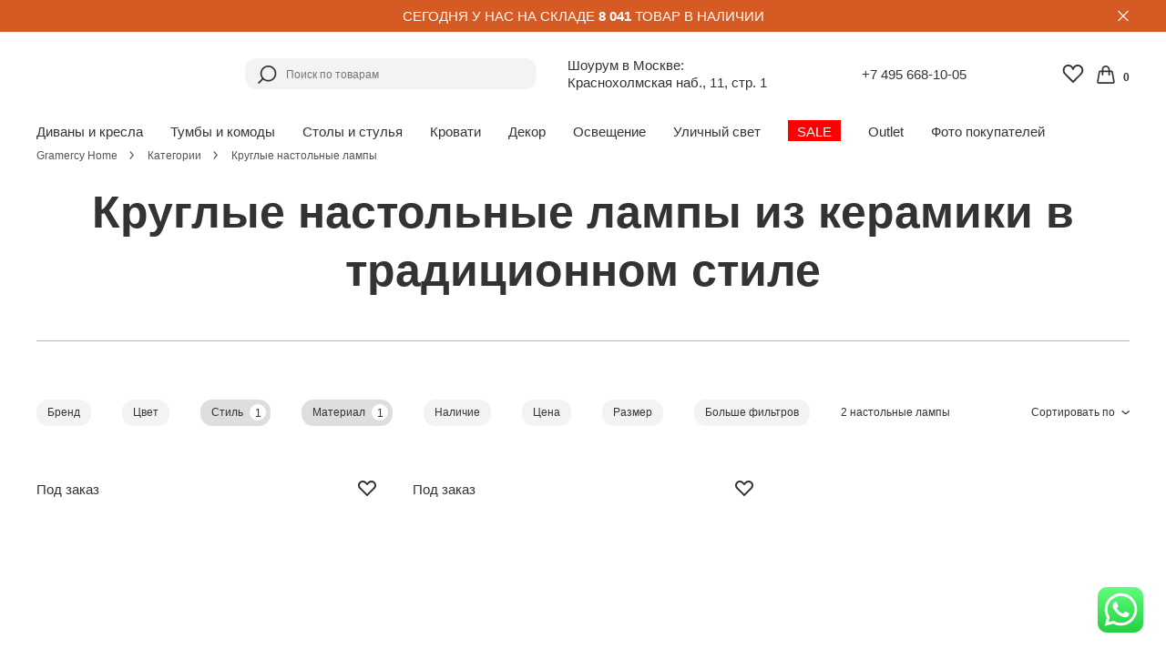

--- FILE ---
content_type: text/html; charset=UTF-8
request_url: https://www.gramercy-home.ru/kategorii/kruglye-nastolnye-lampy/tradicionnyj/keramika/
body_size: 20737
content:
<!DOCTYPE html>
<html lang="ru">

<head>
	<title>Круглые настольные лампы из керамики в традиционном стиле - купить в Москве | Интернет-магазин Gramercy Home</title>
	<meta name="viewport" content="width=device-width, initial-scale=1.0" />

		<link rel="manifest" href="/manifest.json">
	<link rel="shortcut icon" href="/favicon.ico" type="image/x-icon" />
	<link rel="apple-touch-icon" sizes="57x57" href="/apple-touch-icon-57x57.png">
	<link rel="apple-touch-icon" sizes="60x60" href="/apple-touch-icon-60x60.png">
	<link rel="apple-touch-icon" sizes="72x72" href="/apple-touch-icon-72x72.png">
	<link rel="apple-touch-icon" sizes="76x76" href="/apple-touch-icon-76x76.png">
	<link rel="apple-touch-icon" sizes="114x114" href="/apple-touch-icon-114x114.png">
	<link rel="apple-touch-icon" sizes="120x120" href="/apple-touch-icon-120x120.png">
	<link rel="apple-touch-icon" sizes="144x144" href="/apple-touch-icon-144x144.png">
	<link rel="apple-touch-icon" sizes="152x152" href="/apple-touch-icon-152x152.png">
	<link rel="apple-touch-icon" sizes="180x180" href="/apple-touch-icon-180x180.png">
	<link rel="icon" type="image/png" href="/favicon-16x16.png" sizes="16x16">
	<link rel="icon" type="image/png" href="/favicon-32x32.png" sizes="32x32">
	<link rel="icon" type="image/png" href="/favicon-96x96.png" sizes="96x96">
	<link rel="icon" type="image/png" href="/android-chrome-192x192.png" sizes="192x192">
	<meta name="msapplication-square70x70logo" content="/smalltile.png" />
	<meta name="msapplication-square150x150logo" content="/mediumtile.png" />
	<meta http-equiv="Content-Type" content="text/html; charset=UTF-8" />
<meta name="description" content="Купить круглые настольные лампы из керамики в традиционном стиле в Москве. Доставка. Заказ в каталоге интернет-магазина Gramercy Home или по телефону +7 495 668-10-05" />
<script data-skip-moving="true">(function(w, d, n) {var cl = "bx-core";var ht = d.documentElement;var htc = ht ? ht.className : undefined;if (htc === undefined || htc.indexOf(cl) !== -1){return;}var ua = n.userAgent;if (/(iPad;)|(iPhone;)/i.test(ua)){cl += " bx-ios";}else if (/Windows/i.test(ua)){cl += ' bx-win';}else if (/Macintosh/i.test(ua)){cl += " bx-mac";}else if (/Linux/i.test(ua) && !/Android/i.test(ua)){cl += " bx-linux";}else if (/Android/i.test(ua)){cl += " bx-android";}cl += (/(ipad|iphone|android|mobile|touch)/i.test(ua) ? " bx-touch" : " bx-no-touch");cl += w.devicePixelRatio && w.devicePixelRatio >= 2? " bx-retina": " bx-no-retina";if (/AppleWebKit/.test(ua)){cl += " bx-chrome";}else if (/Opera/.test(ua)){cl += " bx-opera";}else if (/Firefox/.test(ua)){cl += " bx-firefox";}ht.className = htc ? htc + " " + cl : cl;})(window, document, navigator);</script>


<link href="/bitrix/js/ui/design-tokens/dist/ui.design-tokens.min.css?176466512923463" type="text/css"  rel="stylesheet" />
<link href="/bitrix/js/ui/fonts/opensans/ui.font.opensans.min.css?17646651242320" type="text/css"  rel="stylesheet" />
<link href="/bitrix/js/main/popup/dist/main.popup.bundle.min.css?176466510928056" type="text/css"  rel="stylesheet" />
<link href="/bitrix/css/main/themes/blue/style.min.css?1764665074331" type="text/css"  rel="stylesheet" />
<link href="/bitrix/cache/css/s1/gramercy_catalog_v2/page_282c43dac009f3121f7bcb02a474b21c/page_282c43dac009f3121f7bcb02a474b21c_v1.css?176529358131671" type="text/css"  rel="stylesheet" />
<link href="/bitrix/cache/css/s1/gramercy_catalog_v2/template_1083eaa35c3995cc36b27427d6dfd47e/template_1083eaa35c3995cc36b27427d6dfd47e_v1.css?1765293526196658" type="text/css"  data-template-style="true" rel="stylesheet" />




<script type="extension/settings" data-extension="currency.currency-core">{"region":"ru"}</script>



<style>img.lazydbx{opacity:0}img.lazydbx:not(.initial){transition:opacity 1s}img.lazydbx.initial,img.lazydbx.loaded,img.lazydbx.error{opacity: 1}</style>



	<meta http-equiv="Content-Type" content="text/html; charset=UTF-8" />
	<script data-skip-moving="true">
	(function(w, d, n) {
		var cl = "bx-core";
		var ht = d.documentElement;
		var htc = ht ? ht.className : undefined;
		if(htc === undefined || htc.indexOf(cl) !== -1) {
			return;
		}
		var ua = n.userAgent;
		if(/(iPad;)|(iPhone;)/i.test(ua)) {
			cl += " bx-ios";
		} else if(/Android/i.test(ua)) {
			cl += " bx-android";
		}
		cl += (/(ipad|iphone|android|mobile|touch)/i.test(ua) ? " bx-touch" : " bx-no-touch");
		cl += w.devicePixelRatio && w.devicePixelRatio >= 2 ? " bx-retina" : " bx-no-retina";
		var ieVersion = -1;
		if(/AppleWebKit/.test(ua)) {
			cl += " bx-chrome";
		} else if((ieVersion = getIeVersion()) > 0) {
			cl += " bx-ie bx-ie" + ieVersion;
			if(ieVersion > 7 && ieVersion < 10 && !isDoctype()) {
				cl += " bx-quirks";
			}
		} else if(/Opera/.test(ua)) {
			cl += " bx-opera";
		} else if(/Gecko/.test(ua)) {
			cl += " bx-firefox";
		}
		if(/Macintosh/i.test(ua)) {
			cl += " bx-mac";
		}
		ht.className = htc ? htc + " " + cl : cl;

		function isDoctype() {
			if(d.compatMode) {
				return d.compatMode == "CSS1Compat";
			}
			return d.documentElement && d.documentElement.clientHeight;
		}

		function getIeVersion() {
			if(/Opera/i.test(ua) || /Webkit/i.test(ua) || /Firefox/i.test(ua) || /Chrome/i.test(ua)) {
				return -1;
			}
			var rv = -1;
			if(!!(w.MSStream) && !(w.ActiveXObject) && ("ActiveXObject" in w)) {
				rv = 11;
			} else if(!!d.documentMode && d.documentMode >= 10) {
				rv = 10;
			} else if(!!d.documentMode && d.documentMode >= 9) {
				rv = 9;
			} else if(d.attachEvent && !/Opera/.test(ua)) {
				rv = 8;
			}
			if(rv == -1 || rv == 8) {
				var re;
				if(n.appName == "Microsoft Internet Explorer") {
					re = new RegExp("MSIE ([0-9]+[\.0-9]*)");
					if(re.exec(ua) != null) {
						rv = parseFloat(RegExp.$1);
					}
				} else if(n.appName == "Netscape") {
					rv = 11;
					re = new RegExp("Trident/.*rv:([0-9]+[\.0-9]*)");
					if(re.exec(ua) != null) {
						rv = parseFloat(RegExp.$1);
					}
				}
			}
			return rv;
		}
	})(window, document, navigator);
	</script>
	<script type="application/ld+json">
		{
		  "@context": "http://schema.org",
		  "@type": "FurnitureStore",
		  "@id": "https://www.gramercy-home.ru/",
		  "name": "Gramercy Home",
		  "image": [
			"https://opt-1213814.ssl.1c-bitrix-cdn.ru/bitrix/templates/gramercy_catalog/images/logo.svg?15256940704348"
		   ],
		  "address" :{
			"@type": "PostalAddress",
			"streetAddress": "Краснохолмская набережная, 11, стр. 1",
			"addressLocality": "Москва",
			"addressRegion": "МО",
			"postalCode": "115172",
			"addressCountry": "RUS"
		  },
		  "geo":{
			"@type": "GeoCoordinates",
			"latitude": 55.733965,
			"longitude": 37.65098069999999
		  },
		  "openingHoursSpecification": [
		  {
			"@type": "OpeningHoursSpecification",
			"dayOfWeek": [
			  "Monday",
			  "Tuesday",
			  "Wednesday",
			  "Thursday",
			  "Friday"
			],
			"opens": "10:00",
			"closes": "20:00"
		  },
		  {
			"@type": "OpeningHoursSpecification",
			"dayOfWeek": [
			  "Saturday",
			  "Sunday"
			],
			"opens": "11:00",
			"closes": "20:00"
		  }
		],
		  "telephone": "+74956681005",
		  "potentialAction": {
			"@type": "OrderAction",
			"target": {
			  "@type": "EntryPoint",
			  "urlTemplate": "https://www.gramercy-home.ru/contacts/",
			  "inLanguage": "ru-RU"
			}
		  }
		}
	</script>
				<meta name="yandex-verification" content="beb722d34e99c07b" />
</head>

<body class="">
	<div id="addcartPopup" class="popupV2"> <span class="close"></span>
		<div class="text">Товар добавлен в корзину</div>
		<div class="buttons"> <a href="#" class="close">Продолжить покупки</a> <a href="/personal/cart/">Перейти в корзину</a> </div>
	</div>
	<div id="panel"></div>
	<div class="headerPlace"></div>
	<!-- !!! добавил
		.headerPlace
		обертку .headerWrap для #header и  #topMenu 
		.menuoverlay положил внутрь .headerWrap
	-->
		<div class="headerWrap scrolled">
								
		<div class="toptext">
		<p>СЕГОДНЯ У НАС НА СКЛАДЕ <b>8 041</b> ТОВАР В НАЛИЧИИ</p>
	    <div class="toptext_close"><img src="/images/icons/close_white.svg"/></div>
		</div>
				<div class="menuoverlay">
			<div class="close">
				<a href="#" class="close"></a>
			</div>
		</div>
		<div id="header" >
			<div class="page">
				<!--
					добавил .burger
					убрал div.info 
					#mobileSearchForm передвинул в #header
					#mobileSearchForm изменил на #searchForm (чтобы js его не обрабатывал - там добавляется обертка class="ui-dialog mobileSearchForm ui-widget ui-widget-content ui-front ui-draggable ui-resizable")
					изменился текст в .address
					в корзине .cart был .price с суммой товаров в корзине, стал .count с количеством товаров

				-->
				<a class="burger"></a>
				<a href="/" title="Американская винтажная мебель Gramercy Home" class="logo"><img src="data:image/svg+xml,%3Csvg%20width=%2210%22%20height=%2210%22%20xmlns=%22http://www.w3.org/2000/svg%22%20viewBox=%220%200%2010%2010%22%3E%3C/svg%3E" width="300" height="80" title="Gramercy Home" alt="Gramercy Home — магазин американской мебели и света" data-src="/bitrix/templates/gramercy_catalog_v2/images/logo.svg" class="lazydbx"></a>				<div id="searchForm">
    <a class="ddmenuOpener"><span><b></b></span> Каталог</a>
    <form action="/search/index.php">
        <div class="searchInput">
            <div class="iconSearch">
                <a href="#"></a>
            </div>
            <div class="clear">
                <a href="#"></a>
            </div>
            <input type="text" value="" name="q" placeholder="Поиск по товарам" />
        </div>
    </form>
</div>				<div class="address desktop">
	<p class="addressThe">Шоурум в Москве: <br>Краснохолмская наб., 11, стр. 1</p>
</div>				<div class="phone selectCity"> <a href="tel://+74956681005">+7 495 668-10-05</a> </div>				<div class="topRight">
																<a class="favorites " href="javascript:void(0);"></a>
										
					<script id="basket-item-template" type="text/html">
	<tr class="basket-items-list-item-container{{#SHOW_RESTORE}} basket-items-list-item-container-expend{{/SHOW_RESTORE}}"
		id="basket-item-{{ID}}" data-entity="basket-item" data-id="{{ID}}">
		{{#SHOW_RESTORE}}
			<td class="basket-items-list-item-notification" colspan="5">
				<div class="basket-items-list-item-notification-inner basket-items-list-item-notification-removed" id="basket-item-height-aligner-{{ID}}">
					{{#SHOW_LOADING}}
						<div class="basket-items-list-item-overlay"></div>
					{{/SHOW_LOADING}}
					<div class="basket-items-list-item-removed-container">
						<div>
							Товар <strong>{{NAME}}</strong> был удален из корзины.
						</div>
						<div class="basket-items-list-item-removed-block">
							<a href="javascript:void(0)" data-entity="basket-item-restore-button">
								Восстановить							</a>
							<span class="basket-items-list-item-clear-btn" data-entity="basket-item-close-restore-button"></span>
						</div>
					</div>
				</div>
			</td>
		{{/SHOW_RESTORE}}
		{{^SHOW_RESTORE}}
			<td class="basket-items-list-item-descriptions">
				<div class="basket-items-list-item-descriptions-inner" id="basket-item-height-aligner-{{ID}}">
											<div class="basket-item-block-image">
							{{#DETAIL_PAGE_URL}}
								<a href="{{DETAIL_PAGE_URL}}" class="basket-item-image-link">
							{{/DETAIL_PAGE_URL}}

							<img class="basket-item-image lazydbx" alt="{{NAME}}"
								src="data:image/svg+xml,%3Csvg%20width=%2210%22%20height=%2210%22%20xmlns=%22http://www.w3.org/2000/svg%22%20viewBox=%220%200%2010%2010%22%3E%3C/svg%3E" data-src="{{{IMAGE_URL}}}{{^IMAGE_URL}}/bitrix/templates/gramercy_catalog_v2/components/bitrix/sale.basket.basket/basket-line/images/no_photo.png{{/IMAGE_URL}}">

							{{#SHOW_LABEL}}
								<div class="basket-item-label-text basket-item-label-big  basket-item-label-top basket-item-label-left">
									{{#LABEL_VALUES}}
										<div{{#HIDE_MOBILE}} class="hidden-xs"{{/HIDE_MOBILE}}>
											<span title="{{NAME}}">{{NAME}}</span>
										</div>
									{{/LABEL_VALUES}}
								</div>
							{{/SHOW_LABEL}}

															{{#DISCOUNT_PRICE_PERCENT}}
									<div class="basket-item-label-ring basket-item-label-small ">
										-{{DISCOUNT_PRICE_PERCENT_FORMATED}}
									</div>
								{{/DISCOUNT_PRICE_PERCENT}}
								
							{{#DETAIL_PAGE_URL}}
								</a>
							{{/DETAIL_PAGE_URL}}
						</div>
											<div class="basket-item-block-info">
													<span class="basket-item-actions-remove visible-xs" data-entity="basket-item-delete"></span>
													<h2 class="basket-item-info-name">
							{{#DETAIL_PAGE_URL}}
								<a href="{{DETAIL_PAGE_URL}}" class="basket-item-info-name-link">
							{{/DETAIL_PAGE_URL}}
	
							<span data-entity="basket-item-name">{{NAME}}</span>

							{{#DETAIL_PAGE_URL}}
								</a>
							{{/DETAIL_PAGE_URL}}
						</h2>
						{{#NOT_AVAILABLE}}
							<div class="basket-items-list-item-warning-container">
								<div class="alert alert-warning text-center">
									В данный момент этот товар не доступен.
								</div>
							</div>
						{{/NOT_AVAILABLE}}
						{{#DELAYED}}
							<div class="basket-items-list-item-warning-container">
								<div class="alert alert-warning text-center">
									Товар отложен.
									<a href="javascript:void(0)" data-entity="basket-item-remove-delayed">
										Добавить к заказу?									</a>
								</div>
							</div>
						{{/DELAYED}}
						{{#WARNINGS.length}}
							<div class="basket-items-list-item-warning-container">
								<div class="alert alert-warning alert-dismissable" data-entity="basket-item-warning-node">
									<span class="close" data-entity="basket-item-warning-close">&times;</span>
										{{#WARNINGS}}
											<div data-entity="basket-item-warning-text">{{{.}}}</div>
										{{/WARNINGS}}
								</div>
							</div>
						{{/WARNINGS.length}}
						<div class="basket-item-block-properties">
																			{{#PROPS}}
													<div class="basket-item-property">
														<div class="basket-item-property-name">
															{{{NAME}}}
														</div>
														<div class="basket-item-property-value"
															data-entity="basket-item-property-value" data-property-code="{{CODE}}">
															{{{VALUE}}}
														</div>
													</div>
												{{/PROPS}}
																							{{#SKU_BLOCK_LIST}}
												{{#IS_IMAGE}}
													<div class="basket-item-property basket-item-property-scu-image"
														data-entity="basket-item-sku-block">
														<div class="basket-item-property-name">{{NAME}}</div>
														<div class="basket-item-property-value">
															<ul class="basket-item-scu-list">
																{{#SKU_VALUES_LIST}}
																	<li class="basket-item-scu-item{{#SELECTED}} selected{{/SELECTED}}
																		{{#NOT_AVAILABLE_OFFER}} not-available{{/NOT_AVAILABLE_OFFER}}"
																		title="{{NAME}}"
																		data-entity="basket-item-sku-field"
																		data-initial="{{#SELECTED}}true{{/SELECTED}}{{^SELECTED}}false{{/SELECTED}}"
																		data-value-id="{{VALUE_ID}}"
																		data-sku-name="{{NAME}}"
																		data-property="{{PROP_CODE}}">
																				<span class="basket-item-scu-item-inner lazydbx"
																					style="background-image: url(data:image/svg+xml,%3Csvg%20width=%2210%22%20height=%2210%22%20xmlns=%22http://www.w3.org/2000/svg%22%20viewBox=%220%200%2010%2010%22%3E%3C/svg%3E);" data-bg="{{PICT}}"></span>
																	</li>
																{{/SKU_VALUES_LIST}}
															</ul>
														</div>
													</div>
												{{/IS_IMAGE}}

												{{^IS_IMAGE}}
													<div class="basket-item-property basket-item-property-scu-text"
														data-entity="basket-item-sku-block">
														<div class="basket-item-property-name">{{NAME}}</div>
														<div class="basket-item-property-value">
															<ul class="basket-item-scu-list">
																{{#SKU_VALUES_LIST}}
																	<li class="basket-item-scu-item{{#SELECTED}} selected{{/SELECTED}}
																		{{#NOT_AVAILABLE_OFFER}} not-available{{/NOT_AVAILABLE_OFFER}}"
																		title="{{NAME}}"
																		data-entity="basket-item-sku-field"
																		data-initial="{{#SELECTED}}true{{/SELECTED}}{{^SELECTED}}false{{/SELECTED}}"
																		data-value-id="{{VALUE_ID}}"
																		data-sku-name="{{NAME}}"
																		data-property="{{PROP_CODE}}">
																		<span class="basket-item-scu-item-inner">{{NAME}}</span>
																	</li>
																{{/SKU_VALUES_LIST}}
															</ul>
														</div>
													</div>
												{{/IS_IMAGE}}
											{{/SKU_BLOCK_LIST}}

											{{#HAS_SIMILAR_ITEMS}}
												<div class="basket-items-list-item-double" data-entity="basket-item-sku-notification">
													<div class="alert alert-info alert-dismissable text-center">
														{{#USE_FILTER}}
															<a href="javascript:void(0)"
																class="basket-items-list-item-double-anchor"
																data-entity="basket-item-show-similar-link">
														{{/USE_FILTER}}
														Этот товар{{#USE_FILTER}}</a>{{/USE_FILTER}}
														уже есть в корзине в количестве														{{SIMILAR_ITEMS_QUANTITY}} {{MEASURE_TEXT}}
														<br>
														<a href="javascript:void(0)" class="basket-items-list-item-double-anchor"
															data-entity="basket-item-merge-sku-link">
															Объединить товары в одну позицию c количеством															{{TOTAL_SIMILAR_ITEMS_QUANTITY}} {{MEASURE_TEXT}}?
														</a>
													</div>
												</div>
											{{/HAS_SIMILAR_ITEMS}}
																						{{#COLUMN_LIST}}
												{{#IS_IMAGE}}
													<div class="basket-item-property-custom basket-item-property-custom-photo
														{{#HIDE_MOBILE}}hidden-xs{{/HIDE_MOBILE}}"
														data-entity="basket-item-property">
														<div class="basket-item-property-custom-name">{{NAME}}</div>
														<div class="basket-item-property-custom-value">
															{{#VALUE}}
																<span>
																	<img class="basket-item-custom-block-photo-item lazydbx"
																		src="data:image/svg+xml,%3Csvg%20width=%2210%22%20height=%2210%22%20xmlns=%22http://www.w3.org/2000/svg%22%20viewBox=%220%200%2010%2010%22%3E%3C/svg%3E" data-image-index="{{INDEX}}"
																		data-column-property-code="{{CODE}}" data-src="{{{IMAGE_SRC}}}">
																</span>
															{{/VALUE}}
														</div>
													</div>
												{{/IS_IMAGE}}

												{{#IS_TEXT}}
													<div class="basket-item-property-custom basket-item-property-custom-text
														{{#HIDE_MOBILE}}hidden-xs{{/HIDE_MOBILE}}"
														data-entity="basket-item-property">
														<div class="basket-item-property-custom-name">{{NAME}}</div>
														<div class="basket-item-property-custom-value"
															data-column-property-code="{{CODE}}"
															data-entity="basket-item-property-column-value">
															{{VALUE}}
														</div>
													</div>
												{{/IS_TEXT}}

												{{#IS_LINK}}
													<div class="basket-item-property-custom basket-item-property-custom-text
														{{#HIDE_MOBILE}}hidden-xs{{/HIDE_MOBILE}}"
														data-entity="basket-item-property">
														<div class="basket-item-property-custom-name">{{NAME}}</div>
														<div class="basket-item-property-custom-value"
															data-column-property-code="{{CODE}}"
															data-entity="basket-item-property-column-value">
															{{#VALUE}}
															{{{LINK}}}{{^IS_LAST}}<br>{{/IS_LAST}}
															{{/VALUE}}
														</div>
													</div>
												{{/IS_LINK}}
											{{/COLUMN_LIST}}
																	</div>
					</div>
					{{#SHOW_LOADING}}
						<div class="basket-items-list-item-overlay"></div>
					{{/SHOW_LOADING}}
				</div>
			</td>
							<td class="basket-items-list-item-price basket-items-list-item-price-for-one">
					<div class="basket-item-block-price">
						{{#SHOW_DISCOUNT_PRICE}}
							<div class="basket-item-price-old">
								<span class="basket-item-price-old-text">
									{{{FULL_PRICE_FORMATED}}}
								</span>
							</div>
						{{/SHOW_DISCOUNT_PRICE}}

						<div class="basket-item-price-current">
							<span class="basket-item-price-current-text" id="basket-item-price-{{ID}}">
								{{{PRICE_FORMATED}}}
							</span>
						</div>

						<div class="basket-item-price-title">
							цена за {{MEASURE_RATIO}} {{MEASURE_TEXT}}
						</div>
						{{#SHOW_LOADING}}
							<div class="basket-items-list-item-overlay"></div>
						{{/SHOW_LOADING}}
					</div>
				</td>
							<td class="basket-items-list-item-amount">
				<div class="basket-item-block-amount{{#NOT_AVAILABLE}} disabled{{/NOT_AVAILABLE}}"
					data-entity="basket-item-quantity-block">
					<span class="basket-item-amount-btn-minus" data-entity="basket-item-quantity-minus"></span>
					<div class="basket-item-amount-filed-block">
						<input type="text" class="basket-item-amount-filed" value="{{QUANTITY}}"
							{{#NOT_AVAILABLE}} disabled="disabled"{{/NOT_AVAILABLE}}
							data-value="{{QUANTITY}}" data-entity="basket-item-quantity-field"
							id="basket-item-quantity-{{ID}}">
					</div>
					<span class="basket-item-amount-btn-plus" data-entity="basket-item-quantity-plus"></span>
					<div class="basket-item-amount-field-description">
													{{MEASURE_TEXT}}
												</div>
					{{#SHOW_LOADING}}
						<div class="basket-items-list-item-overlay"></div>
					{{/SHOW_LOADING}}
				</div>
			</td>
							<td class="basket-items-list-item-price">
					<div class="basket-item-block-price">
						{{#SHOW_DISCOUNT_PRICE}}
							<div class="basket-item-price-old">
								<span class="basket-item-price-old-text" id="basket-item-sum-price-old-{{ID}}">
									{{{SUM_FULL_PRICE_FORMATED}}}
								</span>
							</div>
						{{/SHOW_DISCOUNT_PRICE}}

						<div class="basket-item-price-current">
							<span class="basket-item-price-current-text" id="basket-item-sum-price-{{ID}}">
								{{{SUM_PRICE_FORMATED}}}
							</span>
						</div>

						{{#SHOW_DISCOUNT_PRICE}}
							<div class="basket-item-price-difference">
								Экономия								<span id="basket-item-sum-price-difference-{{ID}}" style="white-space: nowrap;">
									{{{SUM_DISCOUNT_PRICE_FORMATED}}}
								</span>
							</div>
						{{/SHOW_DISCOUNT_PRICE}}
						{{#SHOW_LOADING}}
							<div class="basket-items-list-item-overlay"></div>
						{{/SHOW_LOADING}}
					</div>
				</td>
								<td class="basket-items-list-item-remove hidden-xs">
					<div class="basket-item-block-actions">
						<span class="basket-item-actions-remove" data-entity="basket-item-delete"></span>
						{{#SHOW_LOADING}}
							<div class="basket-items-list-item-overlay"></div>
						{{/SHOW_LOADING}}
					</div>
				</td>
						{{/SHOW_RESTORE}}
	</tr>
</script><script id="basket-total-template" type="text/html">
	<div class="basket-checkout-container" data-entity="basket-checkout-aligner">
					<div class="basket-coupon-section">
				<div class="basket-coupon-block-field">
					<div class="basket-coupon-block-field-description">
						Введите код купона для скидки:
					</div>
					<div class="form">
						<div class="form-group" style="position: relative;">
							<input type="text" class="form-control" id="" placeholder="" data-entity="basket-coupon-input">
							<span class="basket-coupon-block-coupon-btn"></span>
						</div>
					</div>
				</div>
			</div>
					<div class="basket-checkout-section">
			<div class="basket-checkout-section-inner">
				<div class="basket-checkout-block basket-checkout-block-total">
					<div class="basket-checkout-block-total-inner">
						<div class="basket-checkout-block-total-title">Итого:</div>
						<div class="basket-checkout-block-total-description">
							{{#WEIGHT_FORMATED}}
								Общий вес: {{{WEIGHT_FORMATED}}}
								{{#SHOW_VAT}}<br>{{/SHOW_VAT}}
							{{/WEIGHT_FORMATED}}
							{{#SHOW_VAT}}
								Сумма НДС: {{{VAT_SUM_FORMATED}}}
							{{/SHOW_VAT}}
						</div>
					</div>
				</div>

				<div class="basket-checkout-block basket-checkout-block-total-price">
					<div class="basket-checkout-block-total-price-inner">
						{{#DISCOUNT_PRICE_FORMATED}}
							<div class="basket-coupon-block-total-price-old">
								{{{PRICE_WITHOUT_DISCOUNT_FORMATED}}}
							</div>
						{{/DISCOUNT_PRICE_FORMATED}}

						<div class="basket-coupon-block-total-price-current" data-entity="basket-total-price">
							{{{PRICE_FORMATED}}}
						</div>

						{{#DISCOUNT_PRICE_FORMATED}}
							<div class="basket-coupon-block-total-price-difference">
								Экономия								<span style="white-space: nowrap;">{{{DISCOUNT_PRICE_FORMATED}}}</span>
							</div>
						{{/DISCOUNT_PRICE_FORMATED}}
					</div>
				</div>

				<div class="basket-checkout-block basket-checkout-block-btn">
					<button class="btn btn-lg btn-default basket-btn-checkout{{#DISABLE_CHECKOUT}} disabled{{/DISABLE_CHECKOUT}}"
						data-entity="basket-checkout-button">
						Оформить заказ					</button>
				</div>
			</div>
		</div>

					<div class="basket-coupon-alert-section">
				<div class="basket-coupon-alert-inner">
					{{#COUPON_LIST}}
					<div class="basket-coupon-alert text-{{CLASS}}">
						<span class="basket-coupon-text">
							<strong>{{COUPON}}</strong> - купон {{JS_CHECK_CODE}}
							{{#DISCOUNT_NAME}}({{{DISCOUNT_NAME}}}){{/DISCOUNT_NAME}}
						</span>
						<span class="close-link" data-entity="basket-coupon-delete" data-coupon="{{COUPON}}">
							Удалить						</span>
					</div>
					{{/COUPON_LIST}}
				</div>
			</div>
				</div>
</script>
	<a href="javascript:void(0);" class="cart readonly">
		<span class="icon"></span>
		<span class="count">0</span>
	</a>
				</div>
			</div>
		</div>
		
	<div id="topMenu">
		<div class="topMenuBlock">
			<a class="closeTopMenu close"></a>
			<ul>
															<li class="parent "><span>Диваны и кресла</span>
							<div class="unmenu">
								<div class="wrap cl">
																			<div class="col">
											<ul>
												<li class="main"><a href="/cat/divany-i-kresla/divany/" title="Диваны">Диваны</a></li>
																							</ul>
										</div>
																			<div class="col">
											<ul>
												<li class="main"><a href="/cat/divany-i-kresla/kresla/" title="Кресла">Кресла</a></li>
																							</ul>
										</div>
																			<div class="col">
											<ul>
												<li class="main"><a href="/cat/divany-i-kresla/pufy/" title="Пуфы">Пуфы</a></li>
																							</ul>
										</div>
																			<div class="col">
											<ul>
												<li class="main"><a href="/cat/divany-i-kresla/ottomanki-i-banketki/" title="Оттоманки и банкетки">Оттоманки и банкетки</a></li>
																							</ul>
										</div>
																												<!--<div class="col double picture">
											<img class="menu-img lazydbx" src="data:image/svg+xml,%3Csvg%20width=%22800%22%20height=%22801%22%20xmlns=%22http://www.w3.org/2000/svg%22%20viewBox=%220%200%22%3E%3C/svg%3E" alt="" data-src="/upload/iblock/34f/lfpt3jhdw8pw2kb3pbcny40zj1uxs6w8.jpg">
										</div>-->
																	</div>
							</div>
											</li>
															<li class="parent "><span>Тумбы и комоды</span>
							<div class="unmenu">
								<div class="wrap cl">
																			<div class="col">
											<ul>
												<li class="main"><a href="/cat/tumby-i-komody/shkafy/" title="Шкафы">Шкафы</a></li>
																							</ul>
										</div>
																			<div class="col">
											<ul>
												<li class="main"><a href="/cat/tumby-i-komody/komody/" title="Комоды">Комоды</a></li>
																							</ul>
										</div>
																			<div class="col">
											<ul>
												<li class="main"><a href="/cat/tumby-i-komody/prikrovatnye-tumby/" title="Прикроватные тумбы">Прикроватные тумбы</a></li>
																							</ul>
										</div>
																												<!--<div class="col double picture">
											<img class="menu-img lazydbx" src="data:image/svg+xml,%3Csvg%20width=%22800%22%20height=%22801%22%20xmlns=%22http://www.w3.org/2000/svg%22%20viewBox=%220%200%22%3E%3C/svg%3E" alt="" data-src="/upload/iblock/eb8/pmiidobaaiefbo5mvl583jx8vfcrtypx.jpg">
										</div>-->
																	</div>
							</div>
											</li>
															<li class="parent "><span>Столы и стулья</span>
							<div class="unmenu">
								<div class="wrap cl">
																			<div class="col">
											<ul>
												<li class="main"><a href="/cat/stoly/obedennye-stoly/" title="Обеденные столы">Обеденные столы</a></li>
																							</ul>
										</div>
																			<div class="col">
											<ul>
												<li class="main"><a href="/cat/stoly/obedennye-stulya/" title="Стулья">Стулья</a></li>
																							</ul>
										</div>
																			<div class="col">
											<ul>
												<li class="main"><a href="/cat/stoly/konsoli/" title="Консоли">Консоли</a></li>
																							</ul>
										</div>
																			<div class="col">
											<ul>
												<li class="main"><a href="/cat/stoly/dekorativnye-stoliki/" title="Декоративные столики">Декоративные столики</a></li>
																							</ul>
										</div>
																			<div class="col">
											<ul>
												<li class="main"><a href="/cat/stoly/pismennye-stoly/" title="Письменные столы">Письменные столы</a></li>
																							</ul>
										</div>
																												<!--<div class="col double picture">
											<img class="menu-img lazydbx" src="data:image/svg+xml,%3Csvg%20width=%22800%22%20height=%22801%22%20xmlns=%22http://www.w3.org/2000/svg%22%20viewBox=%220%200%22%3E%3C/svg%3E" alt="" data-src="/upload/iblock/2eb/ssihomq0608a8zoz6jv0c4qrjthn13cy.jpg">
										</div>-->
																	</div>
							</div>
											</li>
															<li class="parent "><span>Кровати</span>
							<div class="unmenu">
								<div class="wrap cl">
																			<div class="col">
											<ul>
												<li class="main"><a href="/cat/krovati/dvuspalnye-krovati/" title="Кровати">Кровати</a></li>
																							</ul>
										</div>
																			<div class="col">
											<ul>
												<li class="main"><a href="/cat/krovati/detskie-krovati/" title="Детские кровати">Детские кровати</a></li>
																							</ul>
										</div>
																			<div class="col">
											<ul>
												<li class="main"><a href="/cat/krovati/prikrovatnye-tumby/" title="Прикроватные тумбы">Прикроватные тумбы</a></li>
																							</ul>
										</div>
																			<div class="col">
											<ul>
												<li class="main"><a href="/cat/krovati/ottomanki-i-banketki/" title="Оттоманки и банкетки">Оттоманки и банкетки</a></li>
																							</ul>
										</div>
																												<!--<div class="col double picture">
											<img class="menu-img lazydbx" src="data:image/svg+xml,%3Csvg%20width=%22800%22%20height=%22801%22%20xmlns=%22http://www.w3.org/2000/svg%22%20viewBox=%220%200%22%3E%3C/svg%3E" alt="" data-src="/upload/iblock/e46/9yoaq5o9ua427wg92y9ey2qobz2wn9xq.jpg">
										</div>-->
																	</div>
							</div>
											</li>
															<li class="parent "><span>Декор</span>
							<div class="unmenu">
								<div class="wrap cl">
																			<div class="col">
											<ul>
												<li class="main"><a href="/cat/dekor/zerkala/" title="Зеркала">Зеркала</a></li>
																							</ul>
										</div>
																			<div class="col">
											<ul>
												<li class="main"><a href="/cat/dekor/kovry/" title="Ковры">Ковры</a></li>
																							</ul>
										</div>
																												<!--<div class="col double picture">
											<img class="menu-img lazydbx" src="data:image/svg+xml,%3Csvg%20width=%22800%22%20height=%22800%22%20xmlns=%22http://www.w3.org/2000/svg%22%20viewBox=%220%200%22%3E%3C/svg%3E" alt="" data-src="/upload/iblock/f06/t6xvcxs11ct2cdc7v4id2xax81bk8ei2.jpg">
										</div>-->
																	</div>
							</div>
											</li>
															<li class="parent "><span>Освещение</span>
							<div class="unmenu">
								<div class="wrap cl">
																			<div class="col">
											<ul>
												<li class="main"><a href="/cat/svet/bra/" title="Бра">Бра</a></li>
																							</ul>
										</div>
																			<div class="col">
											<ul>
												<li class="main"><a href="/cat/svet/bra-dlya-vannykh-komnat/" title="Бра для ванных комнат">Бра для ванных комнат</a></li>
																							</ul>
										</div>
																			<div class="col">
											<ul>
												<li class="main"><a href="/cat/svet/lyustry/" title="Люстры">Люстры</a></li>
																							</ul>
										</div>
																			<div class="col">
											<ul>
												<li class="main"><a href="/cat/svet/podvesnye-svetilniki/" title="Подвесные светильники">Подвесные светильники</a></li>
																							</ul>
										</div>
																			<div class="col">
											<ul>
												<li class="main"><a href="/cat/svet/nastolnye-lampy/" title="Настольные лампы">Настольные лампы</a></li>
																							</ul>
										</div>
																			<div class="col">
											<ul>
												<li class="main"><a href="/cat/svet/potolochnye-svetilniki/" title="Потолочные светильники">Потолочные светильники</a></li>
																							</ul>
										</div>
																			<div class="col">
											<ul>
												<li class="main"><a href="/cat/svet/potolochnye-svetilniki-dlya-vannykh-komnat/" title="Потолочные светильники для ванных комнат">Потолочные светильники для ванных комнат</a></li>
																							</ul>
										</div>
																			<div class="col">
											<ul>
												<li class="main"><a href="/cat/svet/torshery/" title="Торшеры">Торшеры</a></li>
																							</ul>
										</div>
																			<div class="col">
											<ul>
												<li class="main"><a href="/cat/svet/svetilniki-dlya-kartin/" title="Светильники для картин">Светильники для картин</a></li>
																							</ul>
										</div>
																												<!--<div class="col double picture">
											<img class="menu-img lazydbx" src="data:image/svg+xml,%3Csvg%20width=%221440%22%20height=%221440%22%20xmlns=%22http://www.w3.org/2000/svg%22%20viewBox=%220%200%22%3E%3C/svg%3E" alt="" data-src="/upload/iblock/247/vfikt2a3ti9j85og5t6hwss9o54aq0z4.jpg">
										</div>-->
																	</div>
							</div>
											</li>
															<li class="parent "><span>Уличный свет</span>
							<div class="unmenu">
								<div class="wrap cl">
																			<div class="col">
											<ul>
												<li class="main"><a href="/cat/ulichniy-svet/landshaftnyy-svet/" title="Ландшафтный свет">Ландшафтный свет</a></li>
																							</ul>
										</div>
																			<div class="col">
											<ul>
												<li class="main"><a href="/cat/ulichniy-svet/nastennye-fonari/" title="Настенные фонари">Настенные фонари</a></li>
																							</ul>
										</div>
																			<div class="col">
											<ul>
												<li class="main"><a href="/cat/ulichniy-svet/podvesnye-fonari/" title="Подвесные фонари">Подвесные фонари</a></li>
																							</ul>
										</div>
																			<div class="col">
											<ul>
												<li class="main"><a href="/cat/ulichniy-svet/potolochnye-fonari/" title="Потолочные фонари">Потолочные фонари</a></li>
																							</ul>
										</div>
																			<div class="col">
											<ul>
												<li class="main"><a href="/cat/ulichniy-svet/fonari-pedestaly/" title="Фонари-пьедесталы">Фонари-пьедесталы</a></li>
																							</ul>
										</div>
																			<div class="col">
											<ul>
												<li class="main"><a href="/cat/ulichniy-svet/fonarnye-stolby/" title="Фонарные столбы">Фонарные столбы</a></li>
																							</ul>
										</div>
																										</div>
							</div>
											</li>
																<li><a class="sale" href="/sale/" title="SALE">SALE</a>
											</li>
																<li><a  href="/cat/outlet/" title="Outlet">Outlet</a>
											</li>
																<li><a  href="/photos/" title="Фото покупателей">Фото покупателей</a>
											</li>
																<li><a  href="/contacts/" title="Контакты">Контакты</a>
											</li>
							</ul>
		</div>
	</div>
	</div>
	<div id="content" class="category">
	<div id="pageA" class="page cl">

		<div itemscope="" itemtype="http://schema.org/BreadcrumbList" class="path">
			<span class="no" itemprop="itemListElement" itemscope="" itemtype="http://schema.org/ListItem">
				<a itemprop="item" href="/"><span class="no" itemprop="name">Gramercy Home</span>
					<meta itemprop="position" content="1">
				</a>
			</span>
			<span class="no" itemprop="itemListElement" itemscope="" itemtype="http://schema.org/ListItem">
				<a itemprop="item" href="javascript:void(0);"><span class="no" itemprop="name">Категории</span>
					<meta itemprop="position" content="2">
				</a>
			</span>
			Круглые настольные лампы		</div>

				<h1 >Круглые настольные лампы из керамики в традиционном стиле</h1>

					<div class="tags empty"></div>
	
							



<form method="GET">
    <div class="filtersBlock opener">
        <div class="filters cl">
            <ul class="top right">
                <li class="filter sorting">
                    <div class="title ">
                        <div>
							Сортировать по                        </div>
						                    </div>
                    <div class="list" style="width:160px;">
                        <a href="#" class="close"></a>
                        <ul>
                            <li><a href="/kategorii/kruglye-nastolnye-lampy/tradicionnyj/keramika/?sort=price">По возрастанию цены</a></li><li><a href="/kategorii/kruglye-nastolnye-lampy/tradicionnyj/keramika/?sort=pricedesc">По убыванию цены</a></li>                        </ul>
                    </div>
					                </li>
            </ul>
        </div>
        <div class="filters bottom cl">
            <ul class="top left">
                <li class="filter openfilter active">
                    <div class="title">
						<div>Фильтры <span>2</span></div>
                    </div>
                </li>
                
                						
					<li class="filter " data-code="BRAND_S">
						<div class="title ">
							<div>Бренд</div>
						</div>
					</li>										
					<li class="filter " data-code="COLOR_S">
						<div class="title ">
							<div>Цвет</div>
						</div>
					</li>										
					<li class="filter active" data-code="STYLE_S">
						<div class="title ">
							<div>Стиль <span>1</span></div>
						</div>
					</li>										
					<li class="filter active" data-code="MATERIAL_S">
						<div class="title ">
							<div>Материал <span>1</span></div>
						</div>
					</li>										
					<li class="filter " data-code="STOCK">
						<div class="title ">
							<div>Наличие</div>
						</div>
					</li>				
				<li class="filter " data-code="price">
						<div class="title ">
						<div>Цена</div>
						</div>
					</li>				<li class="filter " data-code="width-height-depth">
						<div class="title ">
						<div>Размер</div>
						</div>
					</li>
                <li class="filter showAll">
                    <div class="title ">
                        <div>Больше фильтров</div>
                    </div>
                </li>
                <li class="filter countAll">
                    <div class="title ">
                        <div>
                            2 настольные лампы                        </div>
                    </div>
                </li>
            </ul>
        </div>
    </div>
</form>

<div class="filtersMore">
    <a class=" close"></a>
    <div class="filtersMoreTitle">Фильтры</div>
    <form id="filter" method="GET">
        <div class="filtersBlock ">
            <div class="filters bottom cl">
                <ul class="top left">
                    																																											<li class="filter " data-code="STOCK">
								<div class="title ">
									<div>
										Наличие									</div>
								</div>
																	<div class="list">
										<a href="#" class="close"></a>
										<ul>
																							<div class="checkbox ">
													<label  for="STOCK_22472"><span></span> <a
															href="/kategorii/kruglye-nastolnye-lampy/stock/">
															В наличии															(69)														</a>
													</label>
													<input type="checkbox" id="STOCK_22472" name="STOCK[]"
														value="stock" />
												</div>
																							<div class="checkbox ">
													<label  for="STOCK_28658"><span></span> <a
															href="/kategorii/kruglye-nastolnye-lampy/on-order/">
															Под заказ															(251)														</a>
													</label>
													<input type="checkbox" id="STOCK_28658" name="STOCK[]"
														value="on-order" />
												</div>
																					</ul>
									</div>
															</li>
						                    
                    <li class="filter " data-code="price">
						<div class="title ">
							<div>Цена</div>
							<div class="">16710 - 402000</div>
						</div>
						<div class="list" style="width:250px;">
							<a href="" class="close"></a>
							<div class="rangeBody">				
								<div class="rangeItem">
									<div class="rangeTitle">Цена</div>
									<div class="rangeLine" data-start="16710" data-end="402000" data-min="16710" data-max="402000" data-step="1000"></div>
									<div class="rangeInputs cl">
										<div class="rangeInput">
											<input type="text" name="price_start" class="rangeStart" placeholder="16710" data-value="16710"/>
										</div>													
										<div class="rangeInput">
											<input type="text" name="price_end" class="rangeEnd" placeholder="402000" data-value="402000"/>
										</div>													
									</div>
								</div>
							</div>
						</div>
					</li>                    <li class="filter " data-code="width">
						<div class="title ">
							<div>Ширина (см)</div>
							<div class="">2 - 76</div>
						</div>
						<div class="list" style="width:250px;">
							<a href="" class="close"></a>
							<div class="rangeBody">				
								<div class="rangeItem">
									<div class="rangeTitle">Ширина (см)</div>
									<div class="rangeLine" data-start="2" data-end="76" data-min="2" data-max="76" data-step="1"></div>
									<div class="rangeInputs cl">
										<div class="rangeInput">
											<input type="text" name="width_start" class="rangeStart" placeholder="2" data-value="2"/>
										</div>													
										<div class="rangeInput">
											<input type="text" name="width_end" class="rangeEnd" placeholder="76" data-value="76"/>
										</div>													
									</div>
								</div>
							</div>
						</div>
					</li>                    <li class="filter " data-code="depth">
						<div class="title ">
							<div>Глубина (см)</div>
							<div class="">11 - 67</div>
						</div>
						<div class="list" style="width:250px;">
							<a href="" class="close"></a>
							<div class="rangeBody">				
								<div class="rangeItem">
									<div class="rangeTitle">Глубина (см)</div>
									<div class="rangeLine" data-start="11" data-end="67" data-min="11" data-max="67" data-step="1"></div>
									<div class="rangeInputs cl">
										<div class="rangeInput">
											<input type="text" name="depth_start" class="rangeStart" placeholder="11" data-value="11"/>
										</div>													
										<div class="rangeInput">
											<input type="text" name="depth_end" class="rangeEnd" placeholder="67" data-value="67"/>
										</div>													
									</div>
								</div>
							</div>
						</div>
					</li>                    <li class="filter " data-code="height">
						<div class="title ">
							<div>Высота (см)</div>
							<div class="">8 - 114</div>
						</div>
						<div class="list" style="width:250px;">
							<a href="" class="close"></a>
							<div class="rangeBody">				
								<div class="rangeItem">
									<div class="rangeTitle">Высота (см)</div>
									<div class="rangeLine" data-start="8" data-end="114" data-min="8" data-max="114" data-step="1"></div>
									<div class="rangeInputs cl">
										<div class="rangeInput">
											<input type="text" name="height_start" class="rangeStart" placeholder="8" data-value="8"/>
										</div>													
										<div class="rangeInput">
											<input type="text" name="height_end" class="rangeEnd" placeholder="114" data-value="114"/>
										</div>													
									</div>
								</div>
							</div>
						</div>
					</li>
                    																			<li class="filter " data-code="BRAND_S">
								<div class="title ">
									<div>
										Бренд									</div>
								</div>
																	<div class="list">
										<a href="#" class="close"></a>
										<ul>
																							<div class="checkbox ">
													<label  for="BRAND_S_36656"><span></span> <a
															href="/kategorii/kruglye-nastolnye-lampy/currey-and-company/">
															Currey & Company															(31)														</a>
													</label>
													<input type="checkbox" id="BRAND_S_36656" name="BRAND_S[]"
														value="currey-and-company" />
												</div>
																							<div class="checkbox ">
													<label  for="BRAND_S_27770"><span></span> <a
															href="/kategorii/kruglye-nastolnye-lampy/eichholtz/">
															Eichholtz															(2)														</a>
													</label>
													<input type="checkbox" id="BRAND_S_27770" name="BRAND_S[]"
														value="eichholtz" />
												</div>
																							<div class="checkbox ">
													<label  for="BRAND_S_27554"><span></span> <a
															href="/kategorii/kruglye-nastolnye-lampy/arteriors/">
															Arteriors															(15)														</a>
													</label>
													<input type="checkbox" id="BRAND_S_27554" name="BRAND_S[]"
														value="arteriors" />
												</div>
																							<div class="checkbox ">
													<label  for="BRAND_S_28587"><span></span> <a
															href="/kategorii/kruglye-nastolnye-lampy/feiss/">
															Feiss															(8)														</a>
													</label>
													<input type="checkbox" id="BRAND_S_28587" name="BRAND_S[]"
														value="feiss" />
												</div>
																							<div class="checkbox ">
													<label  for="BRAND_S_28591"><span></span> <a
															href="/kategorii/kruglye-nastolnye-lampy/Uttermost/">
															Uttermost															(4)														</a>
													</label>
													<input type="checkbox" id="BRAND_S_28591" name="BRAND_S[]"
														value="Uttermost" />
												</div>
																							<div class="checkbox ">
													<label  for="BRAND_S_36654"><span></span> <a
															href="/kategorii/kruglye-nastolnye-lampy/alora/">
															Alora															(4)														</a>
													</label>
													<input type="checkbox" id="BRAND_S_36654" name="BRAND_S[]"
														value="alora" />
												</div>
																							<div class="checkbox ">
													<label  for="BRAND_S_28592"><span></span> <a
															href="/kategorii/kruglye-nastolnye-lampy/quoizel/">
															Quoizel															(23)														</a>
													</label>
													<input type="checkbox" id="BRAND_S_28592" name="BRAND_S[]"
														value="quoizel" />
												</div>
																							<div class="checkbox ">
													<label  for="BRAND_S_28586"><span></span> <a
															href="/kategorii/kruglye-nastolnye-lampy/elstead-lighting/">
															Elstead Lighting															(160)														</a>
													</label>
													<input type="checkbox" id="BRAND_S_28586" name="BRAND_S[]"
														value="elstead-lighting" />
												</div>
																							<div class="checkbox ">
													<label  for="BRAND_S_36112"><span></span> <a
															href="/kategorii/kruglye-nastolnye-lampy/flambeau/">
															Flambeau															(20)														</a>
													</label>
													<input type="checkbox" id="BRAND_S_36112" name="BRAND_S[]"
														value="flambeau" />
												</div>
																							<div class="checkbox ">
													<label  for="BRAND_S_36655"><span></span> <a
															href="/kategorii/kruglye-nastolnye-lampy/alora-mood/">
															Alora Mood															(2)														</a>
													</label>
													<input type="checkbox" id="BRAND_S_36655" name="BRAND_S[]"
														value="alora-mood" />
												</div>
																							<div class="checkbox ">
													<label  for="BRAND_S_36653"><span></span> <a
															href="/kategorii/kruglye-nastolnye-lampy/accord-lightning/">
															Accord Lightning															(5)														</a>
													</label>
													<input type="checkbox" id="BRAND_S_36653" name="BRAND_S[]"
														value="accord-lightning" />
												</div>
																							<div class="checkbox ">
													<label  for="BRAND_S_28593"><span></span> <a
															href="/kategorii/kruglye-nastolnye-lampy/stiffel/">
															Stiffel															(4)														</a>
													</label>
													<input type="checkbox" id="BRAND_S_28593" name="BRAND_S[]"
														value="stiffel" />
												</div>
																							<div class="checkbox ">
													<label  for="BRAND_S_27555"><span></span> <a
															href="/kategorii/kruglye-nastolnye-lampy/gramercy-home/">
															Gramercy Home															(21)														</a>
													</label>
													<input type="checkbox" id="BRAND_S_27555" name="BRAND_S[]"
														value="gramercy-home" />
												</div>
																							<div class="checkbox ">
													<label  for="BRAND_S_36657"><span></span> <a
															href="/kategorii/kruglye-nastolnye-lampy/gilded-nola/">
															Gilded Nola															(3)														</a>
													</label>
													<input type="checkbox" id="BRAND_S_36657" name="BRAND_S[]"
														value="gilded-nola" />
												</div>
																					</ul>
									</div>
															</li>
						                    																			<li class="filter " data-code="COLOR_S">
								<div class="title ">
									<div>
										Цвет									</div>
								</div>
																	<div class="list">
										<a href="#" class="close"></a>
										<ul>
																							<div class="checkbox ">
													<label  for="COLOR_S_7511"><span></span> <a
															href="/kategorii/kruglye-nastolnye-lampy/bezhevye/">
															Бежевый															(8)														</a>
													</label>
													<input type="checkbox" id="COLOR_S_7511" name="COLOR_S[]"
														value="bezhevye" />
												</div>
																							<div class="checkbox ">
													<label  for="COLOR_S_7496"><span></span> <a
															href="/kategorii/kruglye-nastolnye-lampy/belye/">
															Белый															(10)														</a>
													</label>
													<input type="checkbox" id="COLOR_S_7496" name="COLOR_S[]"
														value="belye" />
												</div>
																							<div class="checkbox ">
													<label  for="COLOR_S_7518"><span></span> <a
															href="/kategorii/kruglye-nastolnye-lampy/zelenye/">
															Зеленый															(1)														</a>
													</label>
													<input type="checkbox" id="COLOR_S_7518" name="COLOR_S[]"
														value="zelenye" />
												</div>
																							<div class="checkbox ">
													<label  for="COLOR_S_7525"><span></span> <a
															href="/kategorii/kruglye-nastolnye-lampy/korichnevye/">
															Коричневый															(3)														</a>
													</label>
													<input type="checkbox" id="COLOR_S_7525" name="COLOR_S[]"
														value="korichnevye" />
												</div>
																							<div class="checkbox ">
													<label  for="COLOR_S_7901"><span></span> <a
															href="/kategorii/kruglye-nastolnye-lampy/latun/">
															Латунь															(15)														</a>
													</label>
													<input type="checkbox" id="COLOR_S_7901" name="COLOR_S[]"
														value="latun" />
												</div>
																							<div class="checkbox ">
													<label  for="COLOR_S_7911"><span></span> <a
															href="/kategorii/kruglye-nastolnye-lampy/matovoe-steklo/">
															Матовое стекло															(1)														</a>
													</label>
													<input type="checkbox" id="COLOR_S_7911" name="COLOR_S[]"
														value="matovoe-steklo" />
												</div>
																							<div class="checkbox ">
													<label  for="COLOR_S_7510"><span></span> <a
															href="/kategorii/kruglye-nastolnye-lampy/molochnye/">
															Молочный															(2)														</a>
													</label>
													<input type="checkbox" id="COLOR_S_7510" name="COLOR_S[]"
														value="molochnye" />
												</div>
																							<div class="checkbox ">
													<label  for="COLOR_S_7907"><span></span> <a
															href="/kategorii/kruglye-nastolnye-lampy/nikelevye/">
															Никелевый															(2)														</a>
													</label>
													<input type="checkbox" id="COLOR_S_7907" name="COLOR_S[]"
														value="nikelevye" />
												</div>
																							<div class="checkbox ">
													<label  for="COLOR_S_7910"><span></span> <a
															href="/kategorii/kruglye-nastolnye-lampy/prozrachnoe-steklo/">
															Прозрачное стекло															(6)														</a>
													</label>
													<input type="checkbox" id="COLOR_S_7910" name="COLOR_S[]"
														value="prozrachnoe-steklo" />
												</div>
																							<div class="checkbox ">
													<label  for="COLOR_S_7520"><span></span> <a
															href="/kategorii/kruglye-nastolnye-lampy/rozovye/">
															Розовый															(1)														</a>
													</label>
													<input type="checkbox" id="COLOR_S_7520" name="COLOR_S[]"
														value="rozovye" />
												</div>
																							<div class="checkbox ">
													<label  for="COLOR_S_7514"><span></span> <a
															href="/kategorii/kruglye-nastolnye-lampy/svetlo-serye/">
															Светло-серый															(3)														</a>
													</label>
													<input type="checkbox" id="COLOR_S_7514" name="COLOR_S[]"
														value="svetlo-serye" />
												</div>
																							<div class="checkbox ">
													<label  for="COLOR_S_36658"><span></span> <a
															href="/kategorii/kruglye-nastolnye-lampy/serebro/">
															Серебро															(2)														</a>
													</label>
													<input type="checkbox" id="COLOR_S_36658" name="COLOR_S[]"
														value="serebro" />
												</div>
																							<div class="checkbox ">
													<label  for="COLOR_S_7513"><span></span> <a
															href="/kategorii/kruglye-nastolnye-lampy/serye/">
															Серый															(3)														</a>
													</label>
													<input type="checkbox" id="COLOR_S_7513" name="COLOR_S[]"
														value="serye" />
												</div>
																							<div class="checkbox ">
													<label  for="COLOR_S_7515"><span></span> <a
															href="/kategorii/kruglye-nastolnye-lampy/sinie/">
															Синий															(1)														</a>
													</label>
													<input type="checkbox" id="COLOR_S_7515" name="COLOR_S[]"
														value="sinie" />
												</div>
																							<div class="checkbox ">
													<label  for="COLOR_S_7495"><span></span> <a
															href="/kategorii/kruglye-nastolnye-lampy/chernye/">
															Черный															(11)														</a>
													</label>
													<input type="checkbox" id="COLOR_S_7495" name="COLOR_S[]"
														value="chernye" />
												</div>
																					</ul>
									</div>
															</li>
						                    																			<li class="filter active" data-code="STYLE_S">
								<div class="title ">
									<div>
										Стиль									</div>
								</div>
																	<div class="list">
										<a href="#" class="close"></a>
										<ul>
																							<div class="checkbox ">
													<label  for="STYLE_S_28554"><span></span> <a
															href="/kategorii/kruglye-nastolnye-lampy/amerikanskij/">
															Американский															(117)														</a>
													</label>
													<input type="checkbox" id="STYLE_S_28554" name="STYLE_S[]"
														value="amerikanskij" />
												</div>
																							<div class="checkbox ">
													<label  for="STYLE_S_28555"><span></span> <a
															href="/kategorii/kruglye-nastolnye-lampy/anglijskij/">
															Английский															(137)														</a>
													</label>
													<input type="checkbox" id="STYLE_S_28555" name="STYLE_S[]"
														value="anglijskij" />
												</div>
																							<div class="checkbox ">
													<label  for="STYLE_S_8670"><span></span> <a
															href="/kategorii/kruglye-nastolnye-lampy/art-deko/">
															Арт-деко															(48)														</a>
													</label>
													<input type="checkbox" id="STYLE_S_8670" name="STYLE_S[]"
														value="art-deko" />
												</div>
																							<div class="checkbox ">
													<label  for="STYLE_S_28553"><span></span> <a
															href="/kategorii/kruglye-nastolnye-lampy/industrialnyj/">
															Индустриальный															(19)														</a>
													</label>
													<input type="checkbox" id="STYLE_S_28553" name="STYLE_S[]"
														value="industrialnyj" />
												</div>
																							<div class="checkbox ">
													<label  for="STYLE_S_7536"><span></span> <a
															href="/kategorii/kruglye-nastolnye-lampy/klassicheskij/">
															Классический															(57)														</a>
													</label>
													<input type="checkbox" id="STYLE_S_7536" name="STYLE_S[]"
														value="klassicheskij" />
												</div>
																							<div class="checkbox ">
													<label  for="STYLE_S_7537"><span></span> <a
															href="/kategorii/kruglye-nastolnye-lampy/loft/">
															Лофт															(7)														</a>
													</label>
													<input type="checkbox" id="STYLE_S_7537" name="STYLE_S[]"
														value="loft" />
												</div>
																							<div class="checkbox ">
													<label  for="STYLE_S_8672"><span></span> <a
															href="/kategorii/kruglye-nastolnye-lampy/minimalizm/">
															Минимализм															(12)														</a>
													</label>
													<input type="checkbox" id="STYLE_S_8672" name="STYLE_S[]"
														value="minimalizm" />
												</div>
																							<div class="checkbox ">
													<label  for="STYLE_S_8673"><span></span> <a
															href="/kategorii/kruglye-nastolnye-lampy/modern/">
															Модерн															(7)														</a>
													</label>
													<input type="checkbox" id="STYLE_S_8673" name="STYLE_S[]"
														value="modern" />
												</div>
																							<div class="checkbox ">
													<label  for="STYLE_S_8668"><span></span> <a
															href="/kategorii/kruglye-nastolnye-lampy/retro/">
															Ретро															(14)														</a>
													</label>
													<input type="checkbox" id="STYLE_S_8668" name="STYLE_S[]"
														value="retro" />
												</div>
																							<div class="checkbox ">
													<label  for="STYLE_S_7535"><span></span> <a
															href="/kategorii/kruglye-nastolnye-lampy/sovremennyj/">
															Современный															(143)														</a>
													</label>
													<input type="checkbox" id="STYLE_S_7535" name="STYLE_S[]"
														value="sovremennyj" />
												</div>
																							<div class="checkbox ">
													<label class="active" for="STYLE_S_28558"><span></span> <a
															href="/kategorii/kruglye-nastolnye-lampy/tradicionnyj/">
															Традиционный															(3)														</a>
													</label>
													<input type="checkbox" id="STYLE_S_28558" name="STYLE_S[]"
														value="tradicionnyj" checked="checked"/>
												</div>
																							<div class="checkbox ">
													<label  for="STYLE_S_28556"><span></span> <a
															href="/kategorii/kruglye-nastolnye-lampy/eklektika/">
															Эклектика															(3)														</a>
													</label>
													<input type="checkbox" id="STYLE_S_28556" name="STYLE_S[]"
														value="eklektika" />
												</div>
																					</ul>
									</div>
															</li>
						                    																			<li class="filter active" data-code="MATERIAL_S">
								<div class="title ">
									<div>
										Материал									</div>
								</div>
																	<div class="list">
										<a href="#" class="close"></a>
										<ul>
																							<div class="checkbox ">
													<label  for="MATERIAL_S_30546"><span></span> <a
															href="/kategorii/kruglye-nastolnye-lampy/akril/">
															Акрил															(2)														</a>
													</label>
													<input type="checkbox" id="MATERIAL_S_30546" name="MATERIAL_S[]"
														value="akril" />
												</div>
																							<div class="checkbox ">
													<label  for="MATERIAL_S_27608"><span></span> <a
															href="/kategorii/kruglye-nastolnye-lampy/alabaster/">
															Алебастр															(7)														</a>
													</label>
													<input type="checkbox" id="MATERIAL_S_27608" name="MATERIAL_S[]"
														value="alabaster" />
												</div>
																							<div class="checkbox ">
													<label  for="MATERIAL_S_27623"><span></span> <a
															href="/kategorii/kruglye-nastolnye-lampy/beton/">
															Бетон															(1)														</a>
													</label>
													<input type="checkbox" id="MATERIAL_S_27623" name="MATERIAL_S[]"
														value="beton" />
												</div>
																							<div class="checkbox ">
													<label  for="MATERIAL_S_9232"><span></span> <a
															href="/kategorii/kruglye-nastolnye-lampy/derevo/">
															Дерево															(13)														</a>
													</label>
													<input type="checkbox" id="MATERIAL_S_9232" name="MATERIAL_S[]"
														value="derevo" />
												</div>
																							<div class="checkbox ">
													<label  for="MATERIAL_S_30550"><span></span> <a
															href="/kategorii/kruglye-nastolnye-lampy/kamen/">
															Камень															(1)														</a>
													</label>
													<input type="checkbox" id="MATERIAL_S_30550" name="MATERIAL_S[]"
														value="kamen" />
												</div>
																							<div class="checkbox ">
													<label class="active" for="MATERIAL_S_9207"><span></span> <a
															href="/kategorii/kruglye-nastolnye-lampy/keramika/">
															Керамика															(61)														</a>
													</label>
													<input type="checkbox" id="MATERIAL_S_9207" name="MATERIAL_S[]"
														value="keramika" checked="checked"/>
												</div>
																							<div class="checkbox ">
													<label  for="MATERIAL_S_30549"><span></span> <a
															href="/kategorii/kruglye-nastolnye-lampy/kozha/">
															Кожа															(2)														</a>
													</label>
													<input type="checkbox" id="MATERIAL_S_30549" name="MATERIAL_S[]"
														value="kozha" />
												</div>
																							<div class="checkbox ">
													<label  for="MATERIAL_S_9203"><span></span> <a
															href="/kategorii/kruglye-nastolnye-lampy/metall/">
															Металл															(49)														</a>
													</label>
													<input type="checkbox" id="MATERIAL_S_9203" name="MATERIAL_S[]"
														value="metall" />
												</div>
																							<div class="checkbox ">
													<label  for="MATERIAL_S_9201"><span></span> <a
															href="/kategorii/kruglye-nastolnye-lampy/mramor/">
															Мрамор															(14)														</a>
													</label>
													<input type="checkbox" id="MATERIAL_S_9201" name="MATERIAL_S[]"
														value="mramor" />
												</div>
																							<div class="checkbox ">
													<label  for="MATERIAL_S_9195"><span></span> <a
															href="/kategorii/kruglye-nastolnye-lampy/naturalnaya_kozha/">
															Натуральная кожа															(1)														</a>
													</label>
													<input type="checkbox" id="MATERIAL_S_9195" name="MATERIAL_S[]"
														value="naturalnaya_kozha" />
												</div>
																							<div class="checkbox ">
													<label  for="MATERIAL_S_30551"><span></span> <a
															href="/kategorii/kruglye-nastolnye-lampy/smola/">
															Смола															(11)														</a>
													</label>
													<input type="checkbox" id="MATERIAL_S_30551" name="MATERIAL_S[]"
														value="smola" />
												</div>
																							<div class="checkbox ">
													<label  for="MATERIAL_S_9234"><span></span> <a
															href="/kategorii/kruglye-nastolnye-lampy/stal/">
															Сталь															(135)														</a>
													</label>
													<input type="checkbox" id="MATERIAL_S_9234" name="MATERIAL_S[]"
														value="stal" />
												</div>
																							<div class="checkbox ">
													<label  for="MATERIAL_S_9233"><span></span> <a
															href="/kategorii/kruglye-nastolnye-lampy/steklo/">
															Стекло															(48)														</a>
													</label>
													<input type="checkbox" id="MATERIAL_S_9233" name="MATERIAL_S[]"
														value="steklo" />
												</div>
																							<div class="checkbox ">
													<label  for="MATERIAL_S_9208"><span></span> <a
															href="/kategorii/kruglye-nastolnye-lampy/tekstil/">
															Текстиль															(2)														</a>
													</label>
													<input type="checkbox" id="MATERIAL_S_9208" name="MATERIAL_S[]"
														value="tekstil" />
												</div>
																							<div class="checkbox ">
													<label  for="MATERIAL_S_30542"><span></span> <a
															href="/kategorii/kruglye-nastolnye-lampy/hrustal/">
															Хрусталь															(4)														</a>
													</label>
													<input type="checkbox" id="MATERIAL_S_30542" name="MATERIAL_S[]"
														value="hrustal" />
												</div>
																					</ul>
									</div>
															</li>
						                    						                </ul>
            </div>
        </div>
        <div class="filtersButtons">
            <a class="filtersReset" data-ajax-url="/api/filter.php" data-action="reset">Сбросить</a>
            <a class="filtersApply" data-ajax-url="/api/filter.php" data-action="filterLink">Показать (<span class="counter" data-ajax-url="/api/filter.php" data-action="count">2</span>)</a>
        </div>
        <input type="hidden" name="section_id" value="374" />
        <input type="hidden" name="section_page_url" value="/kategorii/kruglye-nastolnye-lampy/" />
    </form>
</div>        <div class="productsList cl ">	
            <div class="items">
                
<div class="item swiper-slide itemV2">
    <div class="wrapItem">
        <div class="image">
										<p class="label bottom ">Под заказ</p>
			            <div class="wrapImg hWrap" style="text-align:center;" data-aplha="1">
                <a href="/cat/svet/nastolnye-lampy/LUI-BABUSHKA/">
					<picture>
						<source type="image/webp" srcset="/upload/webp/iblock/4b1/nastolnaya-lampa-luis-collection-luibabushka-preview.webp">
						<source type="image/jpeg" srcset="/upload/iblock/4b1/nastolnaya-lampa-luis-collection-luibabushka-preview.jpg">
						<img title="Настольная лампа Luis collection Gramercy Home, размеры: 22x36x36 см" alt="Дизайнерская настольная лампа Luis collection, стиль: эклектика" src="data:image/svg+xml,%3Csvg%20width=%22500%22%20height=%22500%22%20xmlns=%22http://www.w3.org/2000/svg%22%20viewBox=%220%200%22%3E%3C/svg%3E" width="500" height="500" data-src="/upload/iblock/4b1/nastolnaya-lampa-luis-collection-luibabushka-preview.jpg" class="lazydbx"/>
					</picture>
                </a>
            </div>
        </div>
        <div class="title">
			<a class="name" href="/cat/svet/nastolnye-lampy/LUI-BABUSHKA/">
				Настольная лампа Luis collection Elstead Lighting (Великобритания) <nobr>22 x 36 x 36 см</nobr><br/>арт. LUI/BABUSHKA			</a>
		</div>
		<div class="price ">
												<b>47 020 ₽</b>
									</div>
		<a href="#" class="addFavorite " data-id="33471"></a>
		<div class="buy">
			<form class="addBasketForm" action="/personal/cart/" method="POST" onsubmit="yaCounter37084755.reachGoal('add-cart'); return true;">
				<input type="hidden" value="33471" name="buy_product_id"/>
				<input type="hidden" name="buy_product_quantity" value="1"/>
									<input type="submit" value="В корзину" name="submit" data-id="33471" class="addBasket addBasket-33471 addCartV2" onclick="" data-ajax-url="/api/basket.php"/>
                			</form>
		</div>
    </div>
</div>	
<div class="item swiper-slide itemV2">
    <div class="wrapItem">
        <div class="image">
										<p class="label bottom ">Под заказ</p>
			            <div class="wrapImg hWrap" style="text-align:center;" data-aplha="1">
                <a href="/cat/svet/nastolnye-lampy/LUI-APHRODITE-LG/">
					<picture>
						<source type="image/webp" srcset="/upload/webp/iblock/93b/nastolnaya-lampa-luis-collection-luiaphrodite-lg-preview.webp">
						<source type="image/jpeg" srcset="/upload/iblock/93b/nastolnaya-lampa-luis-collection-luiaphrodite-lg-preview.jpg">
						<img title="Настольная лампа Luis collection Gramercy Home, размеры: 67x67x106 см" alt="Дизайнерская настольная лампа Luis collection, стиль: эклектика" src="data:image/svg+xml,%3Csvg%20width=%22500%22%20height=%22500%22%20xmlns=%22http://www.w3.org/2000/svg%22%20viewBox=%220%200%22%3E%3C/svg%3E" width="500" height="500" data-src="/upload/iblock/93b/nastolnaya-lampa-luis-collection-luiaphrodite-lg-preview.jpg" class="lazydbx"/>
					</picture>
                </a>
            </div>
        </div>
        <div class="title">
			<a class="name" href="/cat/svet/nastolnye-lampy/LUI-APHRODITE-LG/">
				Настольная лампа Luis collection Elstead Lighting (Великобритания) <nobr>67 x 67 x 106 см</nobr><br/>арт. LUI/APHRODITE LG			</a>
		</div>
		<div class="price ">
												<b>78 530 ₽</b>
									</div>
		<a href="#" class="addFavorite " data-id="28776"></a>
		<div class="buy">
			<form class="addBasketForm" action="/personal/cart/" method="POST" onsubmit="yaCounter37084755.reachGoal('add-cart'); return true;">
				<input type="hidden" value="28776" name="buy_product_id"/>
				<input type="hidden" name="buy_product_quantity" value="1"/>
									<input type="submit" value="В корзину" name="submit" data-id="28776" class="addBasket addBasket-28776 addCartV2" onclick="" data-ajax-url="/api/basket.php"/>
                			</form>
		</div>
    </div>
</div>	            </div>
        </div>
    
	<div data-pagination-num="">
		<!-- pagination-container -->
				<!-- pagination-container -->
	</div>	
									<div class="description">В разделе представлены модели круглых настольных ламп Gramercy Home. Настольные лампы изготавливаются на технологичной фабрике из высококачественных и экологически чистых <a href="/materials/">материалов</a> — вы можете лично убедиться в этом, посетив наш <a href="/contacts/">шоу-рум</a> рядом с метро Таганская. Мы доставляем заказы по Москве, в регионы РФ и другие страны.</div>
			</div>


	</div>
	
	<div id="footer">
					<div class="actions desktop">
	<div class="page">
		<div class="bx-subscribe" id="sender-subscribe">
		<!--'start_frame_cache_sender-subscribe'-->			
			

			<form id="bx_subscribe_subform_ZyaHp5" method="post" action="/kategorii/kruglye-nastolnye-lampy/tradicionnyj/keramika/?filter=kruglye-nastolnye-lampy%2Ftradicionnyj%2Fkeramika">
				<input type="hidden" name="sessid" id="sessid" value="508df02478ca2610408a27bb3b559c39" />				<input type="hidden" name="sender_subscription" value="add">

				<div class="text">
					Подпишитесь на наши e-mail рассылки и будьте в курсе о&nbsp;распродаже, акциях и скидках
				</div>
				<div class="form">

					<div style="">
																	</div>

					<input type="email" name="SENDER_SUBSCRIBE_EMAIL" value="" class="email" title="Введите Email" placeholder="Введите Email"/>

					
					<a href="#" class="send" onclick="$(this).closest('form').submit();">Подписаться</a>

				</div>
			</form>
		<!--'end_frame_cache_sender-subscribe'-->		</div>
	</div>
</div>				<div class="pageFooter">
			<!-- #bottomMenuMobile перенес в .pageFooter
			и внутри меню изменения
			убрал #upButton -->			
			<div class="page ">
				

	<div id="bottomMenuMobile">
		<ul>
			<ul>
														<li class="parent"><a href="/cat/" title="Каталог">Каталог</a>
														<li ><a href="/sale/" title="SALE">SALE</a>
														<li ><a href="/new/" title="Новинки">Новинки</a>
														<li ><a href="/photos/" title="Фото покупателей">Фото покупателей</a>
														<li ><a href="/dostavka-i-oplata/" title="Доставка и оплата">Доставка и оплата</a>
														<li ><a href="/obmen-i-vozvrat/" title="Обмен и возврат">Обмен и возврат</a>
														<li ><a href="/partner/" title="Партнерство">Партнерство</a>
														<li ><a href="/contacts/" title="Контакты">Контакты</a>
							</ul>
		</ul>
	</div>
				<div class="wrapFooter">
					

		<ul class="menu">
							<li><a href="/dostavka-i-oplata/" title="Доставка и оплата">Доставка и оплата</a>
							<li><a href="/obmen-i-vozvrat/" title="Обмен и возврат">Обмен и возврат</a>
							<li><a href="/partner/" title="Партнерство">Партнерство</a>
							<li><a href="/contacts/" title="Контакты">Контакты</a>
					</ul>
					

			<ul class="menu">
							<li><a href="/cat/divany-i-kresla/" title="Диваны и кресла">Диваны и кресла</a>
							<li><a href="/cat/tumby-i-komody/" title="Тумбы и комоды">Тумбы и комоды</a>
							<li><a href="/cat/stoly/" title="Столы и стулья">Столы и стулья</a>
							<li><a href="/cat/krovati/" title="Кровати">Кровати</a>
							<li><a href="/cat/outlet/" title="Outlet">Outlet</a>
							<li><a href="/cat/dekor/" title="Декор">Декор</a>
					</ul>
			<ul class="menu">
							<li><a href="/cat/svet/" title="Освещение">Освещение</a>
							<li><a href="/cat/ulichniy-svet/" title="Уличный свет">Уличный свет</a>
							<li><a href="/sale/" title="SALE">SALE</a>
							<li><a href="/new/" title="Новинки">Новинки</a>
							<li><a href="/photos/" title="Фото покупателей">Фото покупателей</a>
					</ul>
						<div class="footerRight">
						<a href="/" title="Американская винтажная мебель Gramercy Home" class="logo"><img width="194" title="Gramercy Home" alt="Gramercy Home — магазин американской мебели и света" src="data:image/svg+xml,%3Csvg%20width=%2210%22%20height=%2210%22%20xmlns=%22http://www.w3.org/2000/svg%22%20viewBox=%220%200%2010%2010%22%3E%3C/svg%3E" data-src="/bitrix/templates/gramercy_catalog_v2/images/logo.svg" class="lazydbx"></a>						<div class="footerContacts">
	<div class="address"> Шоурум в Москве: <br>Краснохолмская наб., 11, стр. 1</div>
	<a href="tel://+74956681005" class="phone">+7 495 668-10-05</a>
</div>					</div>
				</div>
				<div class="bottom"> <span class="copy">© 2011-2026 Интернет-магазин американской дизайнерской мебели GRAMERCY&nbsp;HOME. Все права защищены.</span> </div>			</div>
		</div>
	</div>	
	<div class="popup-photos">
		<div class="popup-photos-window">
			<div class="close"></div>
			<div class="popup-photos-content">
			</div>
		</div>
	</div>	
	<a class="whatsAppLink" href="https://wa.me/79150976598"><img src="/images/icons/whatsApp.svg"/></a>	
<!-- CLEANTALK template addon -->
<!--'start_frame_cache_cleantalk_frame'--><script data-skip-moving = 'true'>
                    var ct_checkjs_val = '6028f6534bcf6a197a8fdceee138afd7', ct_date = new Date();

                    function ctSetCookie(c_name, value) {
                        document.cookie = c_name + '=' + encodeURIComponent(value) + '; path=/';
                    }

                    ctSetCookie('ct_ps_timestamp', Math.floor(new Date().getTime()/1000));
                    ctSetCookie('ct_fkp_timestamp', '0');
                    ctSetCookie('ct_timezone', '0');

                    ct_attach_event_handler(window, 'DOMContentLoaded', ct_ready);

                    setTimeout(function(){
                        ctSetCookie('ct_timezone', ct_date.getTimezoneOffset()/60*(-1));
                        ctSetCookie('ct_checkjs', ct_checkjs_val);  
                    },1000);

                    /* Writing first key press timestamp */
                    var ctFunctionFirstKey = function output(event){
                        var KeyTimestamp = Math.floor(new Date().getTime()/1000);
                        ctSetCookie('ct_fkp_timestamp', KeyTimestamp);
                        ctKeyStopStopListening();
                    }

                    /* Stop key listening function */
                    function ctKeyStopStopListening(){
                        if(typeof window.addEventListener == 'function'){
                            window.removeEventListener('mousedown', ctFunctionFirstKey);
                            window.removeEventListener('keydown', ctFunctionFirstKey);
                        }else{
                            window.detachEvent('mousedown', ctFunctionFirstKey);
                            window.detachEvent('keydown', ctFunctionFirstKey);
                        }
                    }

                    if(typeof window.addEventListener == 'function'){
                        window.addEventListener('mousedown', ctFunctionFirstKey);
                        window.addEventListener('keydown', ctFunctionFirstKey);
                    }else{
                        window.attachEvent('mousedown', ctFunctionFirstKey);
                        window.attachEvent('keydown', ctFunctionFirstKey);
                    }
                    /* Ready function */
                    function ct_ready(){
                      ctSetCookie('ct_visible_fields', 0);
                      ctSetCookie('ct_visible_fields_count', 0);
                      setTimeout(function(){
                        for(var i = 0; i < document.forms.length; i++){
                            var form = document.forms[i];
                            if (form.action.toString().indexOf('/auth/?forgot_password') !== -1)  {
                                continue;
                            }
                            form.onsubmit_prev = form.onsubmit;
                            form.onsubmit = function(event){

                                /* Get only fields */
                                var elements = [];
                                for(var key in this.elements){
                                  if(!isNaN(+key))
                                    elements[key] = this.elements[key];
                                }

                                /* Filter fields */
                                elements = elements.filter(function(elem){

                                    var pass = true;

                                    /* Filter fields */
                                    if( getComputedStyle(elem).display    === 'none' ||   // hidden
                                        getComputedStyle(elem).visibility === 'hidden' || // hidden
                                        getComputedStyle(elem).opacity    === '0' ||      // hidden
                                        elem.getAttribute('type')         === 'hidden' || // type == hidden
                                        elem.getAttribute('type')         === 'submit' || // type == submit
                                        elem.value                        === ''       || // empty value
                                        elem.getAttribute('name')         === null
                                    ){
                                    return false;
                                    }

                                    /* Filter elements with same names for type == radio */
                                    if(elem.getAttribute('type') === 'radio'){
                                        elements.forEach(function(el, j, els){
                                        if(elem.getAttribute('name') === el.getAttribute('name')){
                                            pass = false;
                                            return;
                                        }
                                    });
                                }

                                return true;
                            });

                            /* Visible fields count */
                            var visible_fields_count = elements.length;

                            /* Visible fields */
                            var visible_fields = '';
                            elements.forEach(function(elem, i, elements){
                              visible_fields += ' ' + elem.getAttribute('name');
                            });
                            visible_fields = visible_fields.trim();

                            ctSetCookie('ct_visible_fields', visible_fields);
                            ctSetCookie('ct_visible_fields_count', visible_fields_count);

                            /* Call previous submit action */
                            if(event.target.onsubmit_prev instanceof Function){
                              setTimeout(function(){
                                event.target.onsubmit_prev.call(event.target, event);
                              }, 500);
                            }
                          };
                        }
                      }, 1000);
                    }

                    function ct_attach_event_handler(elem, event, callback){
                      if(typeof window.addEventListener === 'function') elem.addEventListener(event, callback);
                      else                                              elem.attachEvent(event, callback);
                    }

                    function ct_remove_event_handler(elem, event, callback){
                      if(typeof window.removeEventListener === 'function') elem.removeEventListener(event, callback);
                      else                                                 elem.detachEvent(event, callback);
                    }
                    
                    if(typeof jQuery !== 'undefined') {

            /* Capturing responses and output block message for unknown AJAX forms */
            jQuery(document).ajaxComplete(function (event, xhr, settings) {
              if (xhr.responseText && xhr.responseText.indexOf('"apbct') !== -1) {
                try {
                  var response = JSON.parse(xhr.responseText);
                  if (typeof response.apbct !== 'undefined') {
                    response = response.apbct;
                    if (response.blocked) {
                      alert(response.comment);
                      if(+response.stop_script == 1)
                        window.stop();
                    }
                  }                  
                } catch (e) {
                  return;
                }

              }
            });
            
          }
                    </script><!--'end_frame_cache_cleantalk_frame'--><!-- /CLEANTALK template addon -->
<script>if(!window.BX)window.BX={};if(!window.BX.message)window.BX.message=function(mess){if(typeof mess==='object'){for(let i in mess) {BX.message[i]=mess[i];} return true;}};</script>
<script>(window.BX||top.BX).message({"JS_CORE_LOADING":"Загрузка...","JS_CORE_NO_DATA":"- Нет данных -","JS_CORE_WINDOW_CLOSE":"Закрыть","JS_CORE_WINDOW_EXPAND":"Развернуть","JS_CORE_WINDOW_NARROW":"Свернуть в окно","JS_CORE_WINDOW_SAVE":"Сохранить","JS_CORE_WINDOW_CANCEL":"Отменить","JS_CORE_WINDOW_CONTINUE":"Продолжить","JS_CORE_H":"ч","JS_CORE_M":"м","JS_CORE_S":"с","JSADM_AI_HIDE_EXTRA":"Скрыть лишние","JSADM_AI_ALL_NOTIF":"Показать все","JSADM_AUTH_REQ":"Требуется авторизация!","JS_CORE_WINDOW_AUTH":"Войти","JS_CORE_IMAGE_FULL":"Полный размер"});</script><script src="/bitrix/js/main/core/core.min.js?1765292276229643"></script><script>BX.Runtime.registerExtension({"name":"main.core","namespace":"BX","loaded":true});</script>
<script>BX.setJSList(["\/bitrix\/js\/main\/core\/core_ajax.js","\/bitrix\/js\/main\/core\/core_promise.js","\/bitrix\/js\/main\/polyfill\/promise\/js\/promise.js","\/bitrix\/js\/main\/loadext\/loadext.js","\/bitrix\/js\/main\/loadext\/extension.js","\/bitrix\/js\/main\/polyfill\/promise\/js\/promise.js","\/bitrix\/js\/main\/polyfill\/find\/js\/find.js","\/bitrix\/js\/main\/polyfill\/includes\/js\/includes.js","\/bitrix\/js\/main\/polyfill\/matches\/js\/matches.js","\/bitrix\/js\/ui\/polyfill\/closest\/js\/closest.js","\/bitrix\/js\/main\/polyfill\/fill\/main.polyfill.fill.js","\/bitrix\/js\/main\/polyfill\/find\/js\/find.js","\/bitrix\/js\/main\/polyfill\/matches\/js\/matches.js","\/bitrix\/js\/main\/polyfill\/core\/dist\/polyfill.bundle.js","\/bitrix\/js\/main\/core\/core.js","\/bitrix\/js\/main\/polyfill\/intersectionobserver\/js\/intersectionobserver.js","\/bitrix\/js\/main\/lazyload\/dist\/lazyload.bundle.js","\/bitrix\/js\/main\/polyfill\/core\/dist\/polyfill.bundle.js","\/bitrix\/js\/main\/parambag\/dist\/parambag.bundle.js"]);
</script>
<script>BX.Runtime.registerExtension({"name":"pull.protobuf","namespace":"BX","loaded":true});</script>
<script>BX.Runtime.registerExtension({"name":"rest.client","namespace":"window","loaded":true});</script>
<script>(window.BX||top.BX).message({"pull_server_enabled":"Y","pull_config_timestamp":1751967822,"shared_worker_allowed":"Y","pull_guest_mode":"N","pull_guest_user_id":0,"pull_worker_mtime":1764665115});(window.BX||top.BX).message({"PULL_OLD_REVISION":"Для продолжения корректной работы с сайтом необходимо перезагрузить страницу."});</script>
<script>BX.Runtime.registerExtension({"name":"pull.client","namespace":"BX","loaded":true});</script>
<script>BX.Runtime.registerExtension({"name":"pull","namespace":"window","loaded":true});</script>
<script>BX.Runtime.registerExtension({"name":"jquery3","namespace":"window","loaded":true});</script>
<script>BX.Runtime.registerExtension({"name":"ui.design-tokens","namespace":"window","loaded":true});</script>
<script>BX.Runtime.registerExtension({"name":"ui.fonts.opensans","namespace":"window","loaded":true});</script>
<script>BX.Runtime.registerExtension({"name":"main.popup","namespace":"BX.Main","loaded":true});</script>
<script>BX.Runtime.registerExtension({"name":"popup","namespace":"window","loaded":true});</script>
<script>BX.Runtime.registerExtension({"name":"fx","namespace":"window","loaded":true});</script>
<script>(window.BX||top.BX).message({"JS_SALE_HANDLERS_DISCOUNTPRESET_SELECT_SECTION":"Выберите раздел","JS_SALE_HANDLERS_DISCOUNTPRESET_DELETE_PRODUCT":"Удалить","SALE_ORDER_BASKET_PROD_EDIT_EMPTY_PROP_ROW":"Свойства отсуствуют","SALE_ORDER_BASKET_NO_PICTURE":"Нет картинки"});</script>
<script>BX.Runtime.registerExtension({"name":"select_product_preset","namespace":"window","loaded":true});</script>
<script>BX.Runtime.registerExtension({"name":"currency.currency-core","namespace":"BX.Currency","loaded":true});</script>
<script>BX.Runtime.registerExtension({"name":"currency","namespace":"window","loaded":true});</script>
<script>BX.Runtime.registerExtension({"name":"delight_lazyload","namespace":"window","loaded":true});</script>
<script>(window.BX||top.BX).message({"LANGUAGE_ID":"ru","FORMAT_DATE":"DD.MM.YYYY","FORMAT_DATETIME":"DD.MM.YYYY HH:MI:SS","COOKIE_PREFIX":"BITRIX_SM","SERVER_TZ_OFFSET":"10800","UTF_MODE":"Y","SITE_ID":"s1","SITE_DIR":"\/","USER_ID":"","SERVER_TIME":1768799740,"USER_TZ_OFFSET":0,"USER_TZ_AUTO":"Y","bitrix_sessid":"508df02478ca2610408a27bb3b559c39"});</script><script  src="/bitrix/cache/js/s1/gramercy_catalog_v2/kernel_main/kernel_main_v1.js?1765293929158483"></script>
<script src="/bitrix/js/pull/protobuf/protobuf.min.js?176466511576433"></script>
<script src="/bitrix/js/pull/protobuf/model.min.js?176466511514190"></script>
<script src="/bitrix/js/rest/client/rest.client.min.js?17646650969240"></script>
<script src="/bitrix/js/pull/client/pull.client.min.js?176466511449849"></script>
<script src="/bitrix/js/main/jquery/jquery-3.6.0.min.js?176466510889501"></script>
<script src="/bitrix/js/main/popup/dist/main.popup.bundle.min.js?176529327067480"></script>
<script src="/bitrix/js/sale/admin/discountpreset/select_product_preset.min.js?17646651138660"></script>
<script src="/bitrix/js/currency/currency-core/dist/currency-core.bundle.min.js?17646651234569"></script>
<script src="/bitrix/js/currency/core_currency.min.js?1764665123835"></script>
<script src="/bitrix/js/delight.lazyload/delight.lazyload.js?17646650988527"></script>
<script>BX.setJSList(["\/bitrix\/js\/main\/core\/core_fx.js","\/bitrix\/js\/main\/session.js","\/bitrix\/js\/main\/pageobject\/dist\/pageobject.bundle.js","\/bitrix\/js\/main\/core\/core_window.js","\/bitrix\/js\/main\/date\/main.date.js","\/bitrix\/js\/main\/core\/core_date.js","\/bitrix\/js\/main\/utils.js","\/bitrix\/templates\/gramercy_catalog_v2\/components\/bitrix\/catalog.top\/list-section-tags\/section\/script.js","\/bitrix\/templates\/gramercy_catalog_v2\/components\/bitrix\/catalog.item\/product-item\/script.js","\/bitrix\/templates\/gramercy_catalog_v2\/components\/gramercy\/catalog.top\/selections-products\/section\/script.js","\/bitrix\/templates\/gramercy_catalog_v2\/js\/ui\/jquery-ui.min.js","\/bitrix\/templates\/gramercy_catalog_v2\/js\/owl\/owl.carousel.min.js","\/bitrix\/templates\/gramercy_catalog_v2\/js\/swiper-bundle.min.js","\/bitrix\/templates\/gramercy_catalog_v2\/js\/perfect-scrollbar.min.js","\/bitrix\/templates\/gramercy_catalog_v2\/js\/picturefill.min.js","\/bitrix\/templates\/gramercy_catalog_v2\/js\/jquery.cookie.min.js","\/bitrix\/templates\/gramercy_catalog_v2\/js\/main.js","\/bitrix\/templates\/gramercy_catalog_v2\/js\/custom.js","\/bitrix\/templates\/gramercy_catalog_v2\/js\/jquery.form.js","\/bitrix\/templates\/gramercy_catalog_v2\/js\/jquery.jgrowl.min.js","\/bitrix\/templates\/gramercy_catalog_v2\/js\/jquery.mask.min.js","\/bitrix\/templates\/gramercy_catalog_v2\/js\/fancybox\/jquery.fancybox.js","\/bitrix\/templates\/gramercy_catalog_v2\/js\/nouislider\/nouislider.min.js","\/bitrix\/templates\/gramercy_catalog_v2\/js\/nouislider_section.js","\/bitrix\/templates\/gramercy_catalog_v2\/js\/nouislider\/wNumb.min.js"]);</script>
<script>BX.setCSSList(["\/bitrix\/templates\/gramercy_catalog_v2\/components\/bitrix\/catalog.top\/list-section-tags\/section\/style.css","\/bitrix\/templates\/gramercy_catalog_v2\/components\/bitrix\/catalog.top\/list-section-tags\/section\/themes\/blue\/style.css","\/bitrix\/templates\/gramercy_catalog_v2\/components\/bitrix\/catalog.item\/product-item\/style.css","\/bitrix\/templates\/gramercy_catalog_v2\/components\/gramercy\/catalog.top\/selections-products\/section\/style.css","\/bitrix\/templates\/gramercy_catalog_v2\/components\/gramercy\/catalog.top\/selections-products\/section\/themes\/blue\/style.css","\/bitrix\/templates\/gramercy_catalog_v2\/components\/bitrix\/sale.basket.basket\/basket-line\/style.css","\/bitrix\/templates\/gramercy_catalog_v2\/components\/bitrix\/menu\/top_menu\/style.css","\/bitrix\/templates\/gramercy_catalog_v2\/components\/gramercy\/sender.subscribe\/subscribe-form\/style.css","\/bitrix\/templates\/gramercy_catalog_v2\/components\/bitrix\/menu\/footer_mobile_menu\/style.css","\/bitrix\/templates\/gramercy_catalog_v2\/components\/bitrix\/menu\/footer_menu\/style.css","\/bitrix\/templates\/gramercy_catalog_v2\/components\/bitrix\/menu\/footer_catalog_menu\/style.css","\/bitrix\/templates\/gramercy_catalog_v2\/js\/nouislider\/nouislider.min.css","\/bitrix\/templates\/gramercy_catalog_v2\/js\/owl\/assets\/owl.carousel.min.css","\/bitrix\/templates\/gramercy_catalog_v2\/js\/owl\/assets\/owl.theme.default.min.css","\/bitrix\/templates\/gramercy_catalog_v2\/js\/fancybox\/jquery.fancybox.css","\/bitrix\/templates\/gramercy_catalog_v2\/js\/jquery.jgrowl.css","\/bitrix\/templates\/gramercy_catalog_v2\/style\/perfect-scrollbar.css","\/bitrix\/templates\/gramercy_catalog_v2\/style\/style.css","\/bitrix\/templates\/gramercy_catalog_v2\/style\/print.css","\/bitrix\/templates\/gramercy_catalog_v2\/style\/custom.css"]);</script>
<script>
					(function () {
						"use strict";

						var counter = function ()
						{
							var cookie = (function (name) {
								var parts = ("; " + document.cookie).split("; " + name + "=");
								if (parts.length == 2) {
									try {return JSON.parse(decodeURIComponent(parts.pop().split(";").shift()));}
									catch (e) {}
								}
							})("BITRIX_CONVERSION_CONTEXT_s1");

							if (cookie && cookie.EXPIRE >= BX.message("SERVER_TIME"))
								return;

							var request = new XMLHttpRequest();
							request.open("POST", "/bitrix/tools/conversion/ajax_counter.php", true);
							request.setRequestHeader("Content-type", "application/x-www-form-urlencoded");
							request.send(
								"SITE_ID="+encodeURIComponent("s1")+
								"&sessid="+encodeURIComponent(BX.bitrix_sessid())+
								"&HTTP_REFERER="+encodeURIComponent(document.referrer)
							);
						};

						if (window.frameRequestStart === true)
							BX.addCustomEvent("onFrameDataReceived", counter);
						else
							BX.ready(counter);
					})();
				</script>
<script  src="/bitrix/cache/js/s1/gramercy_catalog_v2/template_1c51df4d4d0118b870d8a7ec126cc2af/template_1c51df4d4d0118b870d8a7ec126cc2af_v1.js?1765293526501819"></script>
<script  src="/bitrix/cache/js/s1/gramercy_catalog_v2/page_cba2e711457244a2e8829c5072406dba/page_cba2e711457244a2e8829c5072406dba_v1.js?176529358148781"></script>

<script>
		$(document).ready(function() {
			let owlNum = 3;
			if ($(window).width() < 699){
				owlNum = 1;
			} else if ($(window).width() < 1100) {
				owlNum = 2;
			} else {
				owlNum = 3;
			}
			$('.productsList.owl-carousel').each(function(){
				$(this).owlCarousel({
					'nav':true,
					autoWidth:true,
					//loop:true,
					loop: $(this).find('.item').length > owlNum ? true:false,
					"dotsEach": 1
				})
			})
		});
	</script>

<script>
		$(document).ready(function(){
			var slider_owl=$("#slider .owl-carousel");
			slider_owl.owlCarousel({
				'items':1,
				'loop':true,
				'nav':true,
				'navText':'',
				'autoplay':true,
				'onInitialized':function(event){
					if($(window).width()>767){$("#content, #indexCategory, #footer").css("display","block");}
					else{$("#content, #bottomMenuMobile, #footer").css("display","block");}
				}
			});
		});
	</script>
<script>
    // Global site tag (gtag.js) - Google Analytics (Part 1)
    window.dataLayer = window.dataLayer || [];
	function gtag(){dataLayer.push(arguments);}
</script>
<script>
( function () {
        var loadedTLAnalytics = false,                    
            timerId;
if ( navigator.userAgent.indexOf( 'YandexMetrika' ) > -1 ) {
            loadTLAnalytics();
        } else {
        window.addEventListener( 'scroll', loadTLAnalytics, {passive: true} );
        window.addEventListener( 'touchstart', loadTLAnalytics, {passive: true} );
        document.addEventListener( 'mouseenter', loadTLAnalytics, {passive: true} );
        document.addEventListener( 'click', loadTLAnalytics, {passive: true} );
        document.addEventListener( 'DOMContentLoaded', loadFallback, {passive: true} );
}

        function loadFallback() {
            timerId = setTimeout( loadTLAnalytics, 3000 );
        }

        function loadTLAnalytics( e ) {

            if ( e && e.type ) {
                console.log( e.type );
            } else {
                console.log( 'DOMContentLoaded' );
            }

            if ( loadedTLAnalytics ) {
                return;
            }

            setTimeout(
                function () {
				
    var metricaId = "37084755";
    (function(m,e,t,r,i,k,a){m[i]=m[i]||function(){(m[i].a=m[i].a||[]).push(arguments)}; m[i].l=1*new Date();k=e.createElement(t),a=e.getElementsByTagName(t)[0],k.async=1,k.src=r,a.parentNode.insertBefore(k,a)}) (window, document, "script", "https://mc.yandex.ru/metrika/tag.js", "ym");
    ym( metricaId, "init", { clickmap:true, trackLinks:true, accurateTrackBounce:true, webvisor:true, ecommerce:"dataLayer" });
    $('body').prepend('<noscript><div><img src="https://mc.yandex.ru/watch/37084755" style="position:absolute; left:-9999px;" alt="" /></div></noscript>');
    console.log("ym start");

    },
                100
            );

            loadedTLAnalytics = true;
            clearTimeout( timerId );
            window.removeEventListener( 'scroll', loadTLAnalytics, {passive: true}  );
            window.removeEventListener( 'touchstart', loadTLAnalytics, {passive: true}  );
            document.removeEventListener( 'mouseenter', loadTLAnalytics );
            document.removeEventListener( 'click', loadTLAnalytics );
            document.removeEventListener( 'DOMContentLoaded', loadFallback );
        }
    } )()
</script>
<script>
	   BX.message({
		   BTN_MESSAGE_BASKET_REDIRECT: 'Перейти в корзину',
		   BASKET_URL: '/personal/basket.php',
		   ADD_TO_BASKET_OK: 'Товар добавлен в корзину',
		   TITLE_ERROR: 'Ошибка',
		   TITLE_BASKET_PROPS: 'Свойства товара, добавляемые в корзину',
		   TITLE_SUCCESSFUL: 'Товар добавлен в корзину',
		   BASKET_UNKNOWN_ERROR: 'Неизвестная ошибка при добавлении товара в корзину',
		   BTN_MESSAGE_SEND_PROPS: 'Выбрать',
		   BTN_MESSAGE_CLOSE: 'Закрыть',
		   BTN_MESSAGE_CLOSE_POPUP: 'Продолжить покупки',
		   COMPARE_MESSAGE_OK: 'Товар добавлен в список сравнения',
		   COMPARE_UNKNOWN_ERROR: 'При добавлении товара в список сравнения произошла ошибка',
		   COMPARE_TITLE: 'Сравнение товаров',
		   PRICE_TOTAL_PREFIX: 'на сумму',
		   BTN_MESSAGE_COMPARE_REDIRECT: 'Перейти в список сравнения',
		   SITE_ID: 's1'
	   });
	</script><script>
			 BX.Currency.setCurrencies([{'CURRENCY':'RUB','FORMAT':{'FORMAT_STRING':'# ₽','DEC_POINT':'.','THOUSANDS_SEP':' ','DECIMALS':0,'THOUSANDS_VARIANT':'S','HIDE_ZERO':'Y'}}]);
		</script>
<script>
	var idProducts = '[]';
	$(".productsList .item .addFavorite").each( function( i, el ) {
		var id = $(this).attr("data-id");

		if ( idProducts.indexOf( id ) >= 0) {
			$(this).addClass("active");
		}
	});
</script>
<script>
    var section_id = '';
    var code = 'kruglye-nastolnye-lampy';
    var hooker = 0;
</script><script>
	   BX.message({
		   BTN_MESSAGE_BASKET_REDIRECT: 'Перейти в корзину',
		   BASKET_URL: '/personal/basket.php',
		   ADD_TO_BASKET_OK: 'Товар добавлен в корзину',
		   TITLE_ERROR: 'Ошибка',
		   TITLE_BASKET_PROPS: 'Свойства товара, добавляемые в корзину',
		   TITLE_SUCCESSFUL: 'Товар добавлен в корзину',
		   BASKET_UNKNOWN_ERROR: 'Неизвестная ошибка при добавлении товара в корзину',
		   BTN_MESSAGE_SEND_PROPS: 'Выбрать',
		   BTN_MESSAGE_CLOSE: 'Закрыть',
		   BTN_MESSAGE_CLOSE_POPUP: 'Продолжить покупки',
		   COMPARE_MESSAGE_OK: 'Товар добавлен в список сравнения',
		   COMPARE_UNKNOWN_ERROR: 'При добавлении товара в список сравнения произошла ошибка',
		   COMPARE_TITLE: 'Сравнение товаров',
		   PRICE_TOTAL_PREFIX: 'на сумму',
		   BTN_MESSAGE_COMPARE_REDIRECT: 'Перейти в список сравнения',
		   SITE_ID: 's1'
	   });
	</script>
<script>
			 BX.Currency.setCurrencies([{'CURRENCY':'RUB','FORMAT':{'FORMAT_STRING':'# ₽','DEC_POINT':'.','THOUSANDS_SEP':' ','DECIMALS':0,'THOUSANDS_VARIANT':'S','HIDE_ZERO':'Y'}}]);
		</script>
<script>
				(function () {
					var btn = BX('bx_subscribe_btn_ZyaHp5');
					var form = BX('bx_subscribe_subform_ZyaHp5');

					if(!btn)
					{
						return;
					}

					function mailSender()
					{
						setTimeout(function() {
							if(!btn)
							{
								return;
							}

							var btn_span = btn.querySelector("span");
							var btn_subscribe_width = btn_span.style.width;
							BX.addClass(btn, "send");
							btn_span.outterHTML = "<span><i class='fa fa-check'></i> ГОТОВО</span>";
							if(btn_subscribe_width)
							{
								btn.querySelector("span").style["min-width"] = btn_subscribe_width+"px";
							}
						}, 400);
					}

					BX.ready(function()
					{
						BX.bind(btn, 'click', function() {
							setTimeout(mailSender, 250);
							return false;
						});
					});

					BX.bind(form, 'submit', function () {
						btn.disabled=true;
						setTimeout(function () {
							btn.disabled=false;
						}, 2000);

						return true;
					});
				})();
			</script></body>

</html>